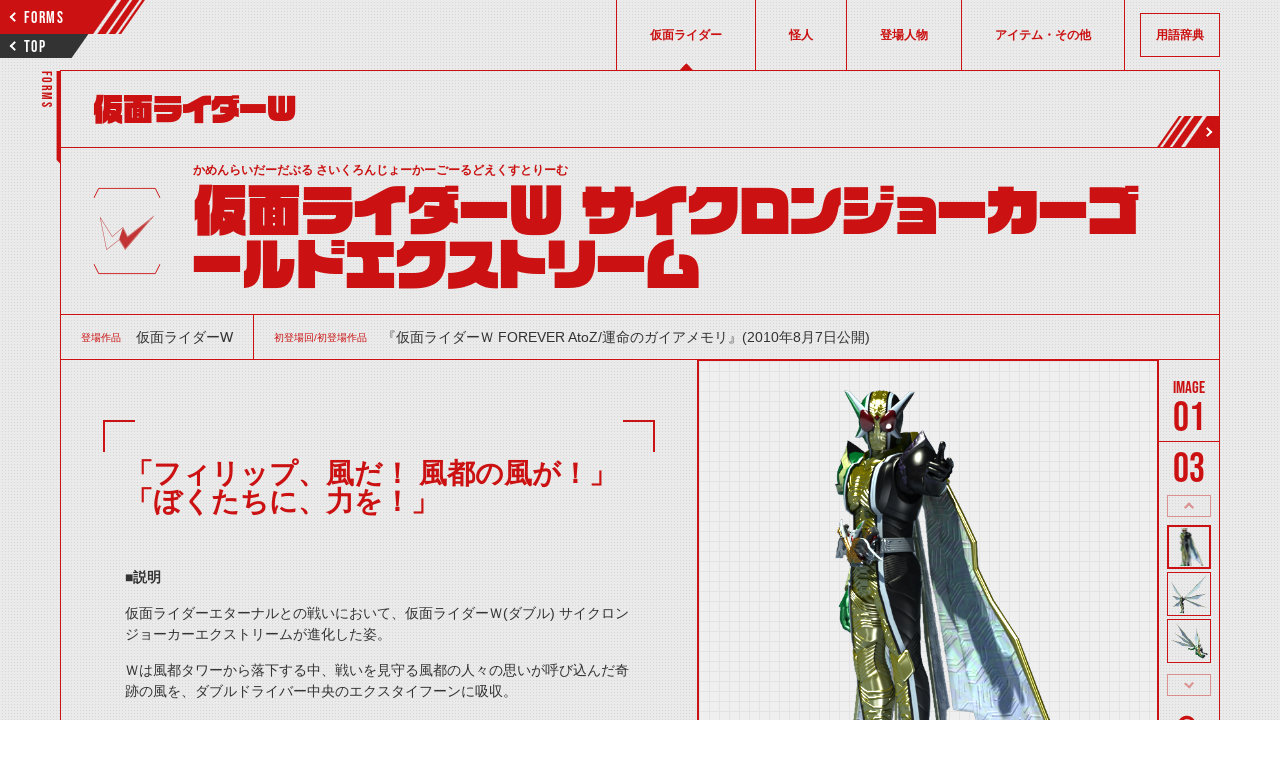

--- FILE ---
content_type: text/html; charset=utf-8
request_url: https://www.kamen-rider-official.com/zukan/forms/881
body_size: 20073
content:
<!DOCTYPE html>
<html lang="ja">

    <head>
        <meta charset="UTF-8">
        <meta name="viewport" content="width=device-width,initial-scale=1">
        <meta name="description" content="仮面ライダーシリーズに登場した仮面ライダー、変身フォーム、怪人、登場人物、アイテムを詳しく解説・紹介しています。">
        <title>仮面ライダーＷ サイクロンジョーカーゴールドエクストリーム | 仮面ライダー図鑑 | 東映</title>
        <!-- favicon -->
        <link rel="icon" href="/common/images/favicon.svg" type="image/svg+xml">
        <link rel="apple-touch-icon" sizes="144x144" href="/common/images/apple-touch-icon.png">
        <link rel="stylesheet" media="all" href="/assets/front/application-b0ae266afc1dd47227e5b4669ed75bc0060adf11ac3ea685b943235b79a8e490.css" data-turbolinks-track="reload" />
                <meta property="og:url" content="https://www.kamen-rider-official.com/zukan/forms/881">
    <meta property="og:type" content="article">
    <meta property="og:title" content="仮面ライダーＷ サイクロンジョーカーゴールドエクストリーム | 仮面ライダー図鑑 | 東映">
    <meta property="og:description" content="仮面ライダーシリーズに登場した仮面ライダー、変身フォーム、怪人、登場人物、アイテムを詳しく解説・紹介しています。">
    <meta property="og:image" content="/uploads/form/s3_main_image1/881/c6865ac0-eb2d-4cf6-b651-962e19bf9d6c.png">
    <meta name="twitter:card" content="summary_large_image">
    <meta name="twitter:site" content="@HKR20_official">


        <!-- Google Tag Manager -->
        <script>(function(w,d,s,l,i){w[l]=w[l]||[];w[l].push({'gtm.start':
        new Date().getTime(),event:'gtm.js'});var f=d.getElementsByTagName(s)[0],
        j=d.createElement(s),dl=l!='dataLayer'?'&l='+l:'';j.async=true;j.src=
        'https://www.googletagmanager.com/gtm.js?id='+i+dl;f.parentNode.insertBefore(j,f);
        })(window,document,'script','dataLayer','GTM-PQSLMFH');</script>
        <!-- End Google Tag Manager -->

        <!-- DMTタグ -->
        <script src="//a.o2u.jp?id=7UTni5ZEgT3eJSckOmG8fw==" async></script>
        <!-- Global site tag (gtag.js) - Google Analytics -->
        <script async src="https://www.googletagmanager.com/gtag/js?id=UA-123334932-1"></script>
        <script>
            window.dataLayer = window.dataLayer || [];
            function gtag() {
                dataLayer.push(arguments);
            }
            gtag('js', new Date());
            gtag('config', 'UA-123334932-1');
        </script>
        <!-- Global site tag (gtag.js) - AdWords: 793743688 -->
        <script async src="https://www.googletagmanager.com/gtag/js?id=AW-793743688"></script>
        <script>
            window.dataLayer = window.dataLayer || [];
            function gtag() {
                dataLayer.push(arguments);
            }
            gtag('js', new Date());
            gtag('config', 'AW-793743688');
        </script>

    <!-- Google AdSense -->
    <script data-ad-client="ca-pub-8969385477543694" async src="https://pagead2.googlesyndication.com/pagead/js/adsbygoogle.js"></script>
    </head>

    <body id="forms-detail" data-mode="" >
      <!-- Google Tag Manager (noscript) -->
      <noscript><iframe src="https://www.googletagmanager.com/ns.html?id=GTM-PQSLMFH"
      height="0" width="0" style="display:none;visibility:hidden"></iframe></noscript>
      <!-- End Google Tag Manager (noscript) -->
        <div class="l-Wrap">

            


<!-- ヘッダ -->
<header class="l-Header">
  <div class="l-Header__buttongroup">
    <a href="/zukan/forms" class="p-SkewButton--prev c-Skew--flipvertical--stripe">
        <div class="p-SkewButton__arrow c-Arrow--small--left"></div>
        <span class="c-TextBox--16pc--babus">FORMS</span>
    </a>
    <a href="/zukan" class="p-SkewButton--top c-Skew--flipvertical--black">
        <div class="p-SkewButton__arrow c-Arrow--small--left"></div>
        <span class="c-TextBox--16pc--babus">TOP</span>
    </a>
  </div>
  <div class="l-Header__inner">
      <nav class="l-Gnav">
        <div class="p-CloseButton sp">
          <svg xmlns="http://www.w3.org/2000/svg" viewBox="0 0 14.729 14.729"><path d="M1 0a.993.993 0 0 1 .707.293L7.364 5.95 13.021.293a.995.995 0 0 1 1.407-.007l.007.007a.999.999 0 0 1 .001 1.413l-.001.001-5.657 5.657 5.657 5.657a1 1 0 1 1-1.414 1.414L7.364 8.778l-5.657 5.657a.995.995 0 0 1-1.407.007l-.007-.007a.999.999 0 0 1-.001-1.413l.001-.001L5.95 7.364.293 1.707A.999.999 0 0 1 1 0z"/></svg>
        </div>
        <ul class="l-Gnav__list">
          <li class="l-Gnav__item is-current"><a href="/zukan/kamen_rider_members" class="c-TextBox--12pc--han ">仮面ライダー</a></li>
          <li class="l-Gnav__item "><a href="/zukan/phantoms" class="c-TextBox--12pc--han ">怪人</a></li>
          <li class="l-Gnav__item "><a href="/zukan/characters" class="c-TextBox--12pc--han ">登場人物</a></li>
          <li class="l-Gnav__item "><a href="/zukan/items" class="c-TextBox--12pc--han ">アイテム・その他</a></li>
          <li class="l-Gnav__item--dictionary "><a href="/dictionaries" class="c-TextBox--12pc--han ">用語辞典</a></li>
        </ul>
        <a href="/" class="c-TextBox--12sp sp">仮面ライダーWEB</a>
      </nav>
  </div>
  <div class="sp c-Toggle l-header__toggle">
    <span class="c-Toggle__top"></span>
    <span class="c-Toggle__middle"></span>
    <span class="c-Toggle__bottom"></span>
  </div>
</header>


<main>
  <article class="l-Article">
    <span class="p-SidePageName c-TextBox--14pc--babus">FORMS</span>
    <div class="l-TitleGroup--detail--parent">
        <h1 class="c-TextBox--30pc--20sp--vdl--maincolor">仮面ライダーW</h1>
        <div class="p-ConvenientGroup">
        <button class="p-SkewButton--next c-Skew--fliphorizontal--stripe" onclick="window.location.href='/zukan/kamen_rider_members/289'">
          <div class="p-SkewButton__arrow c-Arrow--small--left"></div>
          <span class="p-SkewButton__empty c-TextBox--16pc--babus"></span>
        </button>
      </div>
    </div>
    <div class="l-TitleGroup--detail">
      <h1 class="c-TextBox--54pc--28sp--vdl--maincolor">
        <div class="p-Logo--kuuga">
          <img src="/uploads/form/s3_work_image/881/584446c7-30ec-46d8-b221-414e44acedd7.png" />
        </div>
        <span class="c-Ruby"><span class="c-Ruby__text c-TextBox--12pc--8sp--han--bold">かめんらいだーだぶる さいくろんじょーかーごーるどえくすとりーむ</span><span>仮面ライダーＷ サイクロンジョーカーゴールドエクストリーム</span>
        </span>
      </h1>
    </div>
    <article class="l-Article__child--about">
      <div class="p-Dl">
        <dl class="p-Dl__list">
          <div class="p-Dl__item">
            <dt class="c-TextBox--10pc--han--maincolor">登場作品</dt>
            <dd class="c-TextBox--14pc--12sp--han">仮面ライダーW</dd>
          </div>
          <div class="p-Dl__item">
            <dt class="c-TextBox--10pc--han--maincolor">初登場回/初登場作品</dt>
            <dd class="c-TextBox--14pc--12sp--han">『仮面ライダーＷ FOREVER AtoZ/運命のガイアメモリ』(2010年8月7日公開)</dd>
          </div>
        </dl>
      </div>
      <div class="p-Content is-main" id="p-Content">
        <div class="p-Content is-small">
          <h2 class="c-TextBox--28pc--21sp--bold--maincolor">「フィリップ、風だ！ 風都の風が！」「ぼくたちに、力を！」</h2>
            <p><br><strong>■説明</strong>
</p><p>
</p><p>
</p><p>仮面ライダーエターナルとの戦いにおいて、仮面ライダーＷ(ダブル) サイクロンジョーカーエクストリームが進化した姿。
</p><p>Ｗは風都タワーから落下する中、戦いを見守る風都の人々の思いが呼び込んだ奇跡の風を、ダブルドライバー中央のエクスタイフーンに吸収。
</p><p>金色に輝くクリスタルサーバーと6枚の翼を有するサイクロンジョーカーゴールドエクストリームへと進化し、必殺のキックで仮面ライダーエターナルとT2ガイアメモリ26本を打ち砕いた。
</p><p>なお、仮面ライダーコアとの戦いにおいては、仮面ライダーオーズ タジャドル コンボが巻き起こした風を受けてこの姿に変身。同時必殺キックで仮面ライダーコアを撃破した。
</p><p>変身者：<a href="/zukan/characters/2818">左翔太郎</a>&amp;<a href="/zukan/characters/2819">フィリップ</a>
</p><p>変身時に使用するアイテム：<a href="/zukan/items/1841">ダブルドライバー</a>／<a href="/zukan/items/1871">サイクロンメモリ</a>／<a href="/zukan/items/1872">ジョーカーメモリ</a>／<a href="/zukan/items/1878">エクストリームメモリ</a></p><p><br></p><p><div style="aspect-ratio: 16 / 9;"><iframe style="width: 100%; height: 100%;" src="https://www.youtube.com/embed/eLhIKh30FSg" frameborder="0" allowfullscreen></iframe></div></p><p>
</p><p>
</p>
        </div>
        <div class="u-image-adsense-info-bottom">
            <script async src="https://pagead2.googlesyndication.com/pagead/js/adsbygoogle.js"></script>
            <!-- 図鑑記事内下部ディスプレイ広告 -->
            <ins class="adsbygoogle"
                style="display:block;"
                data-ad-client="ca-pub-8969385477543694"
                data-ad-slot="2127993755"
                data-ad-format="auto"
                data-full-width-responsive="true"></ins>
            <script>
                (adsbygoogle = window.adsbygoogle || []).push({});
            </script>
        </div>
      </div>
      <div class="p-Gallery">
        <!-- メイン画像（左） -->
        <div class="p-Gallery--left">
    <ul class="p-Gallery__list">
                <li class="p-Gallery__item">
                    <img src="/uploads/form/s3_main_image1/881/c6865ac0-eb2d-4cf6-b651-962e19bf9d6c.png" />
                </li>
                <li class="p-Gallery__item">
                    <img src="/uploads/form/s3_main_image2/881/c651b43e-2d15-4e9b-916e-17d98c655429.png" />
                </li>
                <li class="p-Gallery__item">
                    <img src="/uploads/form/s3_main_image3/881/7f9c01a7-6b08-470b-ba3c-9a1ce632d915.png" />
                </li>
    </ul>
    <div class="l-Pagenation p-Gallery__pagenation">
        <button class="p-SkewButton--prev c-Skew--stripe">
            <div class="p-SkewButton__arrow c-Arrow--small--left"></div>
            <span class="c-TextBox--16pc--babus">PREV</span>
        </button>
        <button class="p-SkewButton--next c-Skew--fliphorizontal--stripe">
            <div class="p-SkewButton__arrow c-Arrow--small--left"></div>
            <span class="c-TextBox--16pc--babus">NEXT</span>
        </button>
    </div>
</div>
        <!-- メイン画像（右） -->
        <div class="p-Gallery--right">
    <div class="p-Counter p-Gallery__counter">
        <div class="p-Counter__list--number--image">
            <div class="p-Counter__item--count c-TextBox--40pc--babus">01</div>
            <div class="p-Counter__item--total c-TextBox--40pc--babus">3</div>
        </div>
    </div>
        <button class="p-thumbnail--prev">thumbnail Prev</button>
    <div class="p-Gallery__thumbnails">
        <ul class="p-Gallery__thumbnails__list">
                    <li class="p-Gallery__thumbnails__item">
                        <img src="/uploads/form/s3_main_image1/881/c6865ac0-eb2d-4cf6-b651-962e19bf9d6c.png" />
                    </li>
                    <li class="p-Gallery__thumbnails__item">
                        <img src="/uploads/form/s3_main_image2/881/c651b43e-2d15-4e9b-916e-17d98c655429.png" />
                    </li>
                    <li class="p-Gallery__thumbnails__item">
                        <img src="/uploads/form/s3_main_image3/881/7f9c01a7-6b08-470b-ba3c-9a1ce632d915.png" />
                    </li>
        </ul>
    </div>
        <button class="p-thumbnail--next">thumbnail Next</button>
        <div class="p-Gallery__enlarge">
            <svg xmlns="http://www.w3.org/2000/svg" viewBox="0 0 20 20"><path d="M16.36 15l-2.9-2.9a6.07 6.07 0 1 0-1.41 1.41l2.9 2.9a1 1 0 0 0 .71.3 1 1 0 0 0 .7-.3 1 1 0 0 0 0-1.41zm-10.6-3.59a4 4 0 0 1 5.65-5.65 4 4 0 0 1 0 5.65 4 4 0 0 1-5.65 0z"/></svg>
            <span class="c-TextBox--10pc--maincolor p-Gallery__enlarge__textbox">拡大</span>
        </div>
</div>
      </div>
    </article>

    <!-- 登場人物一覧 -->
    
  <section class="l-Category">
    <div class="l-TitleGroup--section">
      <h2 class="c-Skew--flipvertical c-TextBox--14pc--12sp--han--bold"><span>変身者</span></h2>
    </div>

    
<div class="l-Card">
  <ul class="l-Card__list">
      <li class="l-Card__item">
        <div class=p-Card--small--characters >
            <img width="300" height="540" src="/uploads/character/s3_list_image/2818/5ef39b5c-b436-4f6b-82f4-7b6686216f34.jpeg" />
          <div class="p-Card__textgroup">
            <p class="p-Card__textbox c-TextBox--12pc--10sp--han--bold--maincolor">左翔太郎</p>
          </div>
          <a class="p-Card__anchor" href="/zukan/characters/2818"></a>
        </div>
      </li>
      <li class="l-Card__item">
        <div class=p-Card--small--characters >
            <img width="300" height="540" src="/uploads/character/s3_list_image/2819/0cbbfa6c-aad2-4af7-9bee-94ed20ae1f49.jpeg" />
          <div class="p-Card__textgroup">
            <p class="p-Card__textbox c-TextBox--12pc--10sp--han--bold--maincolor">フィリップ</p>
          </div>
          <a class="p-Card__anchor" href="/zukan/characters/2819"></a>
        </div>
      </li>
  </ul>
</div>


  </section>


    <!-- 説明緒元表示 -->
    

    <!-- 関連アイテム一覧 -->
    
  <section class="l-Category">
    <div class="l-TitleGroup--section">
      <h2 class="c-Skew--flipvertical c-TextBox--14pc--12sp--han--bold"><span>関連アイテム</span></h2>
    </div>

    
<div class="l-Card">
  <ul class="l-Card__list">
      <li class="l-Card__item">
        <div class=p-Card--auto--small--items >
            <img width="300" height="540" src="/uploads/item/s3_list_image/1841/2ab4e8bf-8e70-4864-abfb-369025e4d810.png" />
          <div class="p-Card__textgroup">
            <p class="p-Card__textbox c-TextBox--12pc--10sp--han--bold--maincolor">ダブルドライバー</p>
          </div>
          <a class="p-Card__anchor" href="/zukan/items/1841"></a>
        </div>
      </li>
      <li class="l-Card__item">
        <div class=p-Card--auto--small--items >
            <img width="300" height="540" src="/uploads/item/s3_list_image/1871/11d7a3d5-6ad9-4401-b66b-cfed4661d5e6.png" />
          <div class="p-Card__textgroup">
            <p class="p-Card__textbox c-TextBox--12pc--10sp--han--bold--maincolor">サイクロンメモリ</p>
          </div>
          <a class="p-Card__anchor" href="/zukan/items/1871"></a>
        </div>
      </li>
      <li class="l-Card__item">
        <div class=p-Card--auto--small--items >
            <img width="300" height="540" src="/uploads/item/s3_list_image/1872/d7cc6958-37cd-47bb-8d2c-8958b6731c90.png" />
          <div class="p-Card__textgroup">
            <p class="p-Card__textbox c-TextBox--12pc--10sp--han--bold--maincolor">ジョーカーメモリ</p>
          </div>
          <a class="p-Card__anchor" href="/zukan/items/1872"></a>
        </div>
      </li>
      <li class="l-Card__item">
        <div class=p-Card--auto--small--items >
            <img width="300" height="540" src="/uploads/item/s3_list_image/1878/8859f5a1-beb8-460f-8cda-61592826518b.png" />
          <div class="p-Card__textgroup">
            <p class="p-Card__textbox c-TextBox--12pc--10sp--han--bold--maincolor">エクストリームメモリ</p>
          </div>
          <a class="p-Card__anchor" href="/zukan/items/1878"></a>
        </div>
      </li>
  </ul>
</div>


  </section>


  </article>
</main>


                <!-- adsense -->
                <div class="u-image-adsense-sp-page-end">
                    <p>
                        <script async src="https://pagead2.googlesyndication.com/pagead/js/adsbygoogle.js"></script>
                        <!-- SP用_図鑑ページ末 -->
                        <ins class="adsbygoogle" style="display:inline-block;width:300px;height:280px" data-ad-client="ca-pub-8969385477543694" data-ad-slot="8389096142" data-full-width-responsive="false"></ins>
                        <script>(adsbygoogle = window.adsbygoogle || []).push({});</script>
                    </p>
                </div>

            <footer class="l-Footer">
                <p id="copyright" class="c-TextBox--8pc--8sp--han">&copy;石森プロ・テレビ朝日・ADK EM・東映　&copy;東映・東映ビデオ・石森プロ　&copy;石森プロ・東映</p>
                    <aside class="l-Footer__sns">
                        <div class="l-Footer__sns__inner">
                            <iframe src="https://www.facebook.com/plugins/share_button.php?href=https%3A%2F%2Fwww.kamen-rider-official.com%2Fzukan%2Fforms%2F881&layout=button&size=small&width=68&height=20&appId" width="68" height="20" style="border:none;overflow:hidden" scrolling="no" frameborder="0" allowTransparency="true" allow="encrypted-media"></iframe>
                            <a href="https://twitter.com/share?ref_src=https://www.kamen-rider-official.com/zukan/forms/881" class="twitter-share-button"  data-lang="ja" data-show-count="false">Tweet</a><script async src="https://platform.twitter.com/widgets.js" charset="utf-8"></script>
                        </div>
                    </aside>
                <a href="/" class="c-TextBox--12pc pc">仮面ライダーWEB</a>
            </footer>
        </div>

        <!-- adsense -->
        <div class="u-image-adsense-sp-fixed">
            <p>
                <script async src="https://pagead2.googlesyndication.com/pagead/js/adsbygoogle.js"></script>
                <!-- モバイル固定 --> <ins class="adsbygoogle" style="display:inline-block;width:320px;height:100px;margin-top: 4px;" data-ad-client="ca-pub-8969385477543694" data-ad-slot="8381543660"></ins> <script> (adsbygoogle = window.adsbygoogle || []).push({}); </script>
            </p>
        </div>
        <script>
            (function(d) {
                var config = {
                        kitId: 'lxj3neg',
                        scriptTimeout: 3000,
                        async: true
                    },
                    h = d.documentElement,
                    t = setTimeout(function() {
                        h.className = h.className.replace(/\bwf-loading\b/g, "") + " wf-inactive";
                    }, config.scriptTimeout),
                    tk = d.createElement("script"),
                    f = false,
                    s = d.getElementsByTagName("script")[0],
                    a;
                h.className += " wf-loading";
                tk.src = 'https://use.typekit.net/' + config.kitId + '.js';
                tk.async = true;
                tk.onload = tk.onreadystatechange = function() {
                    a = this.readyState;
                    if (f || a && a != "complete" && a != "loaded") return;
                    f = true;
                    clearTimeout(t);
                    try {
                        Typekit.load(config)
                    } catch (e) {}
                };
                s.parentNode.insertBefore(tk, s)
            })(document);

        </script>
        <script src='https://cdnjs.cloudflare.com/ajax/libs/jquery/3.3.1/jquery.min.js'></script>
        <script src="/assets/front/application-42131115b4872d77dc448b9ead35c35df644567f959925e1c0b2343f42ece86e.js" data-turbolinks-track="reload"></script>

    </body>
</html>


--- FILE ---
content_type: text/html; charset=utf-8
request_url: https://www.google.com/recaptcha/api2/aframe
body_size: 183
content:
<!DOCTYPE HTML><html><head><meta http-equiv="content-type" content="text/html; charset=UTF-8"></head><body><script nonce="ROLiTnQKmgn_-FUnxb6-Sg">/** Anti-fraud and anti-abuse applications only. See google.com/recaptcha */ try{var clients={'sodar':'https://pagead2.googlesyndication.com/pagead/sodar?'};window.addEventListener("message",function(a){try{if(a.source===window.parent){var b=JSON.parse(a.data);var c=clients[b['id']];if(c){var d=document.createElement('img');d.src=c+b['params']+'&rc='+(localStorage.getItem("rc::a")?sessionStorage.getItem("rc::b"):"");window.document.body.appendChild(d);sessionStorage.setItem("rc::e",parseInt(sessionStorage.getItem("rc::e")||0)+1);localStorage.setItem("rc::h",'1763409797829');}}}catch(b){}});window.parent.postMessage("_grecaptcha_ready", "*");}catch(b){}</script></body></html>

--- FILE ---
content_type: text/css
request_url: https://www.kamen-rider-official.com/assets/front/application-b0ae266afc1dd47227e5b4669ed75bc0060adf11ac3ea685b943235b79a8e490.css
body_size: 193546
content:
html,body,div,span,applet,object,iframe,h1,h2,h3,h4,h5,h6,p,blockquote,pre,a,abbr,acronym,address,big,cite,code,del,dfn,em,img,ins,kbd,q,s,samp,small,strike,strong,sub,sup,tt,var,b,u,i,center,dl,dt,dd,ol,ul,li,fieldset,form,label,legend,table,caption,tbody,tfoot,thead,tr,th,td,article,aside,canvas,details,embed,figure,figcaption,footer,header,hgroup,menu,nav,output,ruby,section,summary,time,mark,audio,video{margin:0;padding:0;border:0;font-size:100%;font:inherit;vertical-align:baseline}article,aside,details,figcaption,figure,footer,header,hgroup,menu,nav,section{display:block}body{line-height:1}ol,ul{list-style:none}blockquote,q{quotes:none}blockquote:before,blockquote:after,q:before,q:after{content:'';content:none}table{border-collapse:collapse;border-spacing:0}*{box-sizing:border-box}a{text-decoration:none}button{width:100%;background-color:transparent;border:none;padding:0}button:hover{cursor:pointer}@font-face{font-family:"NotoSansCJKjp";font-weight:400;src:url(/../font/NotoSansJP-Regular.woff) format("woff")}@font-face{font-family:"NotoSansCJKjp";font-weight:500;src:url(/../font/NotoSansJP-Medium.woff) format("woff")}@font-face{font-family:"NotoSansCJKjp";font-weight:bold;src:url(/../font/NotoSansJP-Bold.woff) format("woff")}button:focus{outline:0  !important}input:focus::placeholder,textarea:focus::placeholder{color:transparent}.sp{display:none !important}@media screen and (max-width: 768px){.pc{display:none !important}.sp{display:block !important}}.nowrap{white-space:nowrap}img{width:100%;max-width:100%;height:auto;object-fit:cover;font-family:'object-fit: cover;';-webkit-touch-callout:none}@media screen and (max-width: 768px){#overlay{display:none;position:fixed;top:0;left:0;width:100%;height:100%;z-index:2;background:#000;opacity:0.5}.scrollFixed{position:fixed;width:100%;height:100%}}.u-image-adsense-sp-fixed{display:none}@media screen and (max-width: 768px){.u-image-adsense-sp-fixed{display:flex;justify-content:center;position:fixed;z-index:10;bottom:0;left:0;right:0}.u-image-adsense-sp-fixed p{display:inline-block;position:relative}}.u-image-adsense-sp-page-end{display:none}@media screen and (max-width: 768px){.u-image-adsense-sp-page-end{display:flex;position:relative;margin-top:20px;width:100%;justify-content:center}.u-image-adsense-sp-page-end p{display:inline-block;position:relative}}[class*="c-Button"]{display:block;width:auto;cursor:pointer;overflow:hidden;text-decoration:none;z-index:1;letter-spacing:0.1em;line-height:1}[class*="c-Button"][class*="--small"]{width:200px;height:40px;font-size:1.4rem}[class*="c-Button"][class*="--large"]{width:280px;height:60px;font-size:1.8rem}[class*="c-Button"][class*="--border"]{position:relative;min-width:220px;color:#182B53;background-color:transparent;border-width:2px !important;border-style:solid;padding:13px 24px;border-radius:50px !important}[class*="c-Button"][class*="--border"] svg{position:absolute;width:12px;height:34px;top:50%;transform:translateY(-50%)}[class*="c-Button"][class*="--border"] svg:nth-of-type(1){right:3px}[class*="c-Button"][class*="--border"] svg:nth-of-type(2){left:3px;transform:translateY(-50%) rotate(180deg)}[id*="top"] [class*="c-Button"][class*="--border"] svg path{stroke:#333}[id*="riders"] [class*="c-Button"][class*="--border"] svg path{stroke:#CB1111}[id*="forms"] [class*="c-Button"][class*="--border"] svg path{stroke:#CB1111}[id*="characters"] [class*="c-Button"][class*="--border"] svg path{stroke:#A07000}[id*="items"] [class*="c-Button"][class*="--border"] svg path{stroke:#32648D}[id*="phantoms"] [class*="c-Button"][class*="--border"] svg path{stroke:#772B85}[id*="dictionary"] [class*="c-Button"][class*="--border"] svg path{stroke:#0C6022}[id*="notfound"] [class*="c-Button"][class*="--border"] svg path{stroke:#757575}@media screen and (max-width: 768px){[class*="c-Button"][class*="--border"] svg{width:8px;height:24px}}[id*="top"] [class*="c-Button"][class*="--border"]{border-color:#333}[id*="top"] [class*="c-Button"][class*="--border"] span{color:#333 !important;white-space:nowrap}[id*="riders"] [class*="c-Button"][class*="--border"]{border-color:#CB1111}[id*="riders"] [class*="c-Button"][class*="--border"] span{color:#CB1111 !important;white-space:nowrap}[id*="forms"] [class*="c-Button"][class*="--border"]{border-color:#CB1111}[id*="forms"] [class*="c-Button"][class*="--border"] span{color:#CB1111 !important;white-space:nowrap}[id*="characters"] [class*="c-Button"][class*="--border"]{border-color:#A07000}[id*="characters"] [class*="c-Button"][class*="--border"] span{color:#A07000 !important;white-space:nowrap}[id*="items"] [class*="c-Button"][class*="--border"]{border-color:#32648D}[id*="items"] [class*="c-Button"][class*="--border"] span{color:#32648D !important;white-space:nowrap}[id*="phantoms"] [class*="c-Button"][class*="--border"]{border-color:#772B85}[id*="phantoms"] [class*="c-Button"][class*="--border"] span{color:#772B85 !important;white-space:nowrap}[id*="dictionary"] [class*="c-Button"][class*="--border"]{border-color:#0C6022}[id*="dictionary"] [class*="c-Button"][class*="--border"] span{color:#0C6022 !important;white-space:nowrap}[id*="notfound"] [class*="c-Button"][class*="--border"]{border-color:#757575}[id*="notfound"] [class*="c-Button"][class*="--border"] span{color:#757575 !important;white-space:nowrap}@media screen and (min-width: 769px){[id*="top"] [class*="c-Button"][class*="--border"]:hover{background-color:#333;color:#fff !important}[id*="top"] [class*="c-Button"][class*="--border"]:hover span{color:#fff !important}[id*="top"] [class*="c-Button"][class*="--border"]:hover svg path{stroke:#fff !important}[id*="riders"] [class*="c-Button"][class*="--border"]:hover{background-color:#CB1111;color:#fff !important}[id*="riders"] [class*="c-Button"][class*="--border"]:hover span{color:#fff !important}[id*="riders"] [class*="c-Button"][class*="--border"]:hover svg path{stroke:#fff !important}[id*="forms"] [class*="c-Button"][class*="--border"]:hover{background-color:#CB1111;color:#fff !important}[id*="forms"] [class*="c-Button"][class*="--border"]:hover span{color:#fff !important}[id*="forms"] [class*="c-Button"][class*="--border"]:hover svg path{stroke:#fff !important}[id*="characters"] [class*="c-Button"][class*="--border"]:hover{background-color:#A07000;color:#fff !important}[id*="characters"] [class*="c-Button"][class*="--border"]:hover span{color:#fff !important}[id*="characters"] [class*="c-Button"][class*="--border"]:hover svg path{stroke:#fff !important}[id*="items"] [class*="c-Button"][class*="--border"]:hover{background-color:#32648D;color:#fff !important}[id*="items"] [class*="c-Button"][class*="--border"]:hover span{color:#fff !important}[id*="items"] [class*="c-Button"][class*="--border"]:hover svg path{stroke:#fff !important}[id*="phantoms"] [class*="c-Button"][class*="--border"]:hover{background-color:#772B85;color:#fff !important}[id*="phantoms"] [class*="c-Button"][class*="--border"]:hover span{color:#fff !important}[id*="phantoms"] [class*="c-Button"][class*="--border"]:hover svg path{stroke:#fff !important}[id*="dictionary"] [class*="c-Button"][class*="--border"]:hover{background-color:#0C6022;color:#fff !important}[id*="dictionary"] [class*="c-Button"][class*="--border"]:hover span{color:#fff !important}[id*="dictionary"] [class*="c-Button"][class*="--border"]:hover svg path{stroke:#fff !important}[id*="notfound"] [class*="c-Button"][class*="--border"]:hover{background-color:#757575;color:#fff !important}[id*="notfound"] [class*="c-Button"][class*="--border"]:hover span{color:#fff !important}[id*="notfound"] [class*="c-Button"][class*="--border"]:hover svg path{stroke:#fff !important}}@media screen and (max-width: 768px){[class*="c-Button"][class*="--border"]{padding:9px 0;min-width:180px}}[class*="c-Button"][class*="--rect"]{padding:12px 0;border:2px solid;text-align:center}[id*="top"] [class*="c-Button"][class*="--rect"]{border-color:#333}[id*="riders"] [class*="c-Button"][class*="--rect"]{border-color:#CB1111}[id*="forms"] [class*="c-Button"][class*="--rect"]{border-color:#CB1111}[id*="characters"] [class*="c-Button"][class*="--rect"]{border-color:#A07000}[id*="items"] [class*="c-Button"][class*="--rect"]{border-color:#32648D}[id*="phantoms"] [class*="c-Button"][class*="--rect"]{border-color:#772B85}[id*="dictionary"] [class*="c-Button"][class*="--rect"]{border-color:#0C6022}[id*="notfound"] [class*="c-Button"][class*="--rect"]{border-color:#757575}@media screen and (min-width: 769px){[id*="top"] [class*="c-Button"][class*="--rect"]:hover{background-color:#333;color:#fff}[id*="top"] [class*="c-Button"][class*="--rect"]:hover span{color:#fff}[id*="riders"] [class*="c-Button"][class*="--rect"]:hover{background-color:#CB1111;color:#fff}[id*="riders"] [class*="c-Button"][class*="--rect"]:hover span{color:#fff}[id*="forms"] [class*="c-Button"][class*="--rect"]:hover{background-color:#CB1111;color:#fff}[id*="forms"] [class*="c-Button"][class*="--rect"]:hover span{color:#fff}[id*="characters"] [class*="c-Button"][class*="--rect"]:hover{background-color:#A07000;color:#fff}[id*="characters"] [class*="c-Button"][class*="--rect"]:hover span{color:#fff}[id*="items"] [class*="c-Button"][class*="--rect"]:hover{background-color:#32648D;color:#fff}[id*="items"] [class*="c-Button"][class*="--rect"]:hover span{color:#fff}[id*="phantoms"] [class*="c-Button"][class*="--rect"]:hover{background-color:#772B85;color:#fff}[id*="phantoms"] [class*="c-Button"][class*="--rect"]:hover span{color:#fff}[id*="dictionary"] [class*="c-Button"][class*="--rect"]:hover{background-color:#0C6022;color:#fff}[id*="dictionary"] [class*="c-Button"][class*="--rect"]:hover span{color:#fff}[id*="notfound"] [class*="c-Button"][class*="--rect"]:hover{background-color:#757575;color:#fff}[id*="notfound"] [class*="c-Button"][class*="--rect"]:hover span{color:#fff}}.c-Counter__inner{display:flex;justify-content:center;align-items:center}.c-Counter__text+.c-Counter__number{margin-left:10px}@media screen and (max-width: 768px){[class*="c-TextBox"]{letter-spacing:0.08em}}[class*="c-TextBox"][class*="--regular"]{font-weight:400}[class*="c-TextBox"][class*="--bold"]{font-weight:bold !important}[class*="c-TextBox"][class*="--boldsp"]{font-weight:normal !important}@media screen and (max-width: 768px){[class*="c-TextBox"][class*="--boldsp"]{font-weight:bold !important}}[id*="top"] [class*="c-TextBox"][class*="--maincolor"]{color:#333}[id*="riders"] [class*="c-TextBox"][class*="--maincolor"]{color:#CB1111}[id*="forms"] [class*="c-TextBox"][class*="--maincolor"]{color:#CB1111}[id*="characters"] [class*="c-TextBox"][class*="--maincolor"]{color:#A07000}[id*="items"] [class*="c-TextBox"][class*="--maincolor"]{color:#32648D}[id*="phantoms"] [class*="c-TextBox"][class*="--maincolor"]{color:#772B85}[id*="dictionary"] [class*="c-TextBox"][class*="--maincolor"]{color:#0C6022}[id*="notfound"] [class*="c-TextBox"][class*="--maincolor"]{color:#757575}[class*="c-TextBox"][class*="--vdl"]{font-family:vdl-logojrblack, sans-serif;font-weight:950;font-style:normal}[class*="c-TextBox"][class*="--babus"]{font-family:bebas-neue,sans-serif !important;font-style:normal;font-weight:400}[class*="c-TextBox"][class*="--han"]{font-style:normal}[class*="c-TextBox"][class*="--54pc"]{font-size:5.4rem}[class*="c-TextBox"][class*="--44pc"]{font-size:4.4rem}[class*="c-TextBox"][class*="--40pc"]{font-size:4.0rem}[class*="c-TextBox"][class*="--34pc"]{font-size:3.4rem}[class*="c-TextBox"][class*="--30pc"]{font-size:3.0rem}[class*="c-TextBox"][class*="--28pc"]{font-size:2.8rem}[class*="c-TextBox"][class*="--26pc"]{font-size:2.6rem}[class*="c-TextBox"][class*="--25pc"]{font-size:2.5rem}[class*="c-TextBox"][class*="--24pc"]{font-size:2.4rem}[class*="c-TextBox"][class*="--21pc"]{font-size:2.1rem}[class*="c-TextBox"][class*="--20pc"]{font-size:2.0rem}[class*="c-TextBox"][class*="--18pc"]{font-size:1.8rem}[class*="c-TextBox"][class*="--17pc"]{font-size:1.7rem}[class*="c-TextBox"][class*="--16pc"]{font-size:1.6rem}[class*="c-TextBox"][class*="--14pc"]{font-size:1.4rem}[class*="c-TextBox"][class*="--12pc"]{font-size:1.2rem}[class*="c-TextBox"][class*="--10pc"]{font-size:1.0rem}[class*="c-TextBox"][class*="--8pc"]{font-size:0.8rem}@media screen and (max-width: 768px){[class*="c-TextBox"][class*="--28sp"]{font-size:2.8rem}[class*="c-TextBox"][class*="--26sp"]{font-size:2.6rem}[class*="c-TextBox"][class*="--24sp"]{font-size:2.4rem}[class*="c-TextBox"][class*="--23sp"]{font-size:2.3rem}[class*="c-TextBox"][class*="--21sp"]{font-size:2.1rem}[class*="c-TextBox"][class*="--20sp"]{font-size:2.0rem}[class*="c-TextBox"][class*="--18sp"]{font-size:1.8rem}[class*="c-TextBox"][class*="--17sp"]{font-size:1.7rem}[class*="c-TextBox"][class*="--16sp"]{font-size:1.6rem}[class*="c-TextBox"][class*="--14sp"]{font-size:1.4rem}[class*="c-TextBox"][class*="--12sp"]{font-size:1.2rem}[class*="c-TextBox"][class*="--11sp"]{font-size:1.1rem}[class*="c-TextBox"][class*="--10sp"]{font-size:1.0rem}[class*="c-TextBox"][class*="--8sp"]{font-size:0.8rem}}[class*="c-TextBox"][class*="--vertically"]{display:block;letter-spacing:0.1em;margin:0 auto;-webkit-writing-mode:vertical-rl;-ms-writing-mode:tb-rl;writing-mode:vertical-rl}[class*="c-Icon"]{position:relative;background-repeat:no-repeat}[class*="c-Icon"]:after,[class*="c-Icon"]:before{content:"";position:absolute;display:inline-block;background-repeat:no-repeat;background-position:center;top:50%;transform:translateY(-50%)}[class*="c-Icon"][class*="--tab"]:after{width:18px;height:14px;background-image:url(/../images/common/icon_tab.svg)}[class*="c-Toggle"]:not([class*="c-Toggle__"]){position:relative;background-repeat:no-repeat;position:relative;background-repeat:no-repeat;position:absolute;top:5px;right:5px;padding:16px;border:1px solid}[class*="c-Toggle"]:not([class*="c-Toggle__"]):after,[class*="c-Toggle"]:not([class*="c-Toggle__"]):before{content:"";position:absolute;display:inline-block;background-repeat:no-repeat;background-position:center;top:50%;transform:translateY(-50%)}[id*="top"] [class*="c-Toggle"]:not([class*="c-Toggle__"]){border-color:#333}[id*="riders"] [class*="c-Toggle"]:not([class*="c-Toggle__"]){border-color:#CB1111}[id*="forms"] [class*="c-Toggle"]:not([class*="c-Toggle__"]){border-color:#CB1111}[id*="characters"] [class*="c-Toggle"]:not([class*="c-Toggle__"]){border-color:#A07000}[id*="items"] [class*="c-Toggle"]:not([class*="c-Toggle__"]){border-color:#32648D}[id*="phantoms"] [class*="c-Toggle"]:not([class*="c-Toggle__"]){border-color:#772B85}[id*="dictionary"] [class*="c-Toggle"]:not([class*="c-Toggle__"]){border-color:#0C6022}[id*="notfound"] [class*="c-Toggle"]:not([class*="c-Toggle__"]){border-color:#757575}[class*="c-Toggle"]:not([class*="c-Toggle__"]) span{display:block;transition:all 0.4s;width:12px;height:2px}[id*="top"] [class*="c-Toggle"]:not([class*="c-Toggle__"]) span{background-color:#333}[id*="riders"] [class*="c-Toggle"]:not([class*="c-Toggle__"]) span{background-color:#CB1111}[id*="forms"] [class*="c-Toggle"]:not([class*="c-Toggle__"]) span{background-color:#CB1111}[id*="characters"] [class*="c-Toggle"]:not([class*="c-Toggle__"]) span{background-color:#A07000}[id*="items"] [class*="c-Toggle"]:not([class*="c-Toggle__"]) span{background-color:#32648D}[id*="phantoms"] [class*="c-Toggle"]:not([class*="c-Toggle__"]) span{background-color:#772B85}[id*="dictionary"] [class*="c-Toggle"]:not([class*="c-Toggle__"]) span{background-color:#0C6022}[id*="notfound"] [class*="c-Toggle"]:not([class*="c-Toggle__"]) span{background-color:#757575}[class*="c-Toggle"]:not([class*="c-Toggle__"]) .c-Toggle__top{margin-bottom:2px}[class*="c-Toggle"]:not([class*="c-Toggle__"]) .c-Toggle__middle{margin-bottom:2px}[class*="c-Arrow"]{position:relative}[class*="c-Arrow"]::after{content:"";display:block;position:absolute;top:50%;right:0;border-top:2px solid #ffffff}[class*="c-Arrow"][class*="--large"]::after,[class*="c-Arrow"][class*="--large"]::before{width:13px;height:13px}[class*="c-Arrow"][class*="--small"]::after,[class*="c-Arrow"][class*="--small"]::before{width:5px;height:5px}[class*="c-Arrow"][class*="--right"]::after{border-right:2px solid #ffffff;transform:translateY(-50%) rotate(45deg)}[class*="c-Arrow"][class*="--left"]::after{border-left:2px solid #ffffff;transform:translateY(-50%) rotate(-45deg)}[class*="c-Arrow"][class*="--double"]::before{content:"";display:block;position:absolute;top:50%;right:5px;border-top:2px solid #ffffff}[class*="c-Arrow"][class*="--double"][class*="--right"]::before{border-right:2px solid #ffffff;transform:translateY(-50%) rotate(45deg)}[class*="c-Arrow"][class*="--double"][class*="--left"]::before{border-left:2px solid #ffffff;transform:translateY(-50%) rotate(-45deg)}.c-SearchSeries{display:flex;flex-wrap:wrap}.c-SearchSeries+.c-SearchSeries{margin-top:11px}.c-SearchSeries__label{display:block;position:relative;width:74px;border-radius:4px;box-shadow:0px 1px 1px rgba(0,0,0,0.3)}.c-SearchSeries__body{overflow:hidden;border-radius:4px;border:2px solid transparent;background-color:#fff}@media screen and (min-width: 769px){.c-SearchSeries__item:not(:nth-child(5n)){margin-right:1px}.c-SearchSeries__item:nth-child(n+6){margin-top:1px}}@media screen and (max-width: 768px){.c-SearchSeries__label{display:block;position:relative;width:59px;border-radius:4px}.c-SearchSeries__item:nth-child(n+6){margin-top:1px}}[id*="top"] .p-NarrowDown__section--works [class*="p-NarrowDown__button"] input[type="radio"]:checked+.c-SearchSeries__body,[id*="top"] .p-NarrowDown__section--works [class*="p-NarrowDown__button"] input[type="checkbox"]:checked+.c-SearchSeries__body{border:2px solid #333;background-color:#333;border-radius:4px;color:#fff}@media screen and (min-width: 769px){[id*="top"] .p-NarrowDown__drawer .p-NarrowDown__section--works .c-SearchSeries__label:hover .c-SearchSeries__body{border:2px solid #333;background-color:#333;border-radius:4px;color:#fff}}[id*="riders"] .p-NarrowDown__section--works [class*="p-NarrowDown__button"] input[type="radio"]:checked+.c-SearchSeries__body,[id*="riders"] .p-NarrowDown__section--works [class*="p-NarrowDown__button"] input[type="checkbox"]:checked+.c-SearchSeries__body{border:2px solid #CB1111;background-color:#CB1111;border-radius:4px;color:#fff}@media screen and (min-width: 769px){[id*="riders"] .p-NarrowDown__drawer .p-NarrowDown__section--works .c-SearchSeries__label:hover .c-SearchSeries__body{border:2px solid #CB1111;background-color:#CB1111;border-radius:4px;color:#fff}}[id*="forms"] .p-NarrowDown__section--works [class*="p-NarrowDown__button"] input[type="radio"]:checked+.c-SearchSeries__body,[id*="forms"] .p-NarrowDown__section--works [class*="p-NarrowDown__button"] input[type="checkbox"]:checked+.c-SearchSeries__body{border:2px solid #CB1111;background-color:#CB1111;border-radius:4px;color:#fff}@media screen and (min-width: 769px){[id*="forms"] .p-NarrowDown__drawer .p-NarrowDown__section--works .c-SearchSeries__label:hover .c-SearchSeries__body{border:2px solid #CB1111;background-color:#CB1111;border-radius:4px;color:#fff}}[id*="characters"] .p-NarrowDown__section--works [class*="p-NarrowDown__button"] input[type="radio"]:checked+.c-SearchSeries__body,[id*="characters"] .p-NarrowDown__section--works [class*="p-NarrowDown__button"] input[type="checkbox"]:checked+.c-SearchSeries__body{border:2px solid #A07000;background-color:#A07000;border-radius:4px;color:#fff}@media screen and (min-width: 769px){[id*="characters"] .p-NarrowDown__drawer .p-NarrowDown__section--works .c-SearchSeries__label:hover .c-SearchSeries__body{border:2px solid #A07000;background-color:#A07000;border-radius:4px;color:#fff}}[id*="items"] .p-NarrowDown__section--works [class*="p-NarrowDown__button"] input[type="radio"]:checked+.c-SearchSeries__body,[id*="items"] .p-NarrowDown__section--works [class*="p-NarrowDown__button"] input[type="checkbox"]:checked+.c-SearchSeries__body{border:2px solid #32648D;background-color:#32648D;border-radius:4px;color:#fff}@media screen and (min-width: 769px){[id*="items"] .p-NarrowDown__drawer .p-NarrowDown__section--works .c-SearchSeries__label:hover .c-SearchSeries__body{border:2px solid #32648D;background-color:#32648D;border-radius:4px;color:#fff}}[id*="phantoms"] .p-NarrowDown__section--works [class*="p-NarrowDown__button"] input[type="radio"]:checked+.c-SearchSeries__body,[id*="phantoms"] .p-NarrowDown__section--works [class*="p-NarrowDown__button"] input[type="checkbox"]:checked+.c-SearchSeries__body{border:2px solid #772B85;background-color:#772B85;border-radius:4px;color:#fff}@media screen and (min-width: 769px){[id*="phantoms"] .p-NarrowDown__drawer .p-NarrowDown__section--works .c-SearchSeries__label:hover .c-SearchSeries__body{border:2px solid #772B85;background-color:#772B85;border-radius:4px;color:#fff}}[id*="dictionary"] .p-NarrowDown__section--works [class*="p-NarrowDown__button"] input[type="radio"]:checked+.c-SearchSeries__body,[id*="dictionary"] .p-NarrowDown__section--works [class*="p-NarrowDown__button"] input[type="checkbox"]:checked+.c-SearchSeries__body{border:2px solid #0C6022;background-color:#0C6022;border-radius:4px;color:#fff}@media screen and (min-width: 769px){[id*="dictionary"] .p-NarrowDown__drawer .p-NarrowDown__section--works .c-SearchSeries__label:hover .c-SearchSeries__body{border:2px solid #0C6022;background-color:#0C6022;border-radius:4px;color:#fff}}[id*="notfound"] .p-NarrowDown__section--works [class*="p-NarrowDown__button"] input[type="radio"]:checked+.c-SearchSeries__body,[id*="notfound"] .p-NarrowDown__section--works [class*="p-NarrowDown__button"] input[type="checkbox"]:checked+.c-SearchSeries__body{border:2px solid #757575;background-color:#757575;border-radius:4px;color:#fff}@media screen and (min-width: 769px){[id*="notfound"] .p-NarrowDown__drawer .p-NarrowDown__section--works .c-SearchSeries__label:hover .c-SearchSeries__body{border:2px solid #757575;background-color:#757575;border-radius:4px;color:#fff}}.p-NarrowDown__section__inner .c-SearchSeries__image{width:100%;height:56px;min-width:56px;min-height:56px;border:none;border-radius:0;background-color:#fff}.c-SearchSeries__name{padding:4px 0 0;font-size:9px;letter-spacing:-0.1em}@media screen and (max-width: 768px){.p-NarrowDown__section__inner .c-SearchSeries__image{width:100%;height:44px;min-width:44px;min-height:44px;border:none;border-radius:0;background-color:#fff}}[class*="c-Skew"]{position:relative;display:inline-block;min-width:148px;padding:9px 50px 9px 24px;color:#fff;font-weight:bold;overflow:hidden;line-height:1;letter-spacing:0.1em;width:auto}[class*="c-Skew"]:before{content:"";position:absolute;top:0;right:15px;z-index:1;transform:skew(35deg);display:block;width:140px;height:100%}[class*="c-Skew"]:after{content:"";position:absolute;top:0;left:-30px;z-index:0;display:block;width:100%;height:100%}[id*="top"] [class*="c-Skew"]:before,[id*="top"] [class*="c-Skew"]:after{background-color:#333}[id*="riders"] [class*="c-Skew"]:before,[id*="riders"] [class*="c-Skew"]:after{background-color:#CB1111}[id*="forms"] [class*="c-Skew"]:before,[id*="forms"] [class*="c-Skew"]:after{background-color:#CB1111}[id*="characters"] [class*="c-Skew"]:before,[id*="characters"] [class*="c-Skew"]:after{background-color:#A07000}[id*="items"] [class*="c-Skew"]:before,[id*="items"] [class*="c-Skew"]:after{background-color:#32648D}[id*="phantoms"] [class*="c-Skew"]:before,[id*="phantoms"] [class*="c-Skew"]:after{background-color:#772B85}[id*="dictionary"] [class*="c-Skew"]:before,[id*="dictionary"] [class*="c-Skew"]:after{background-color:#0C6022}[id*="notfound"] [class*="c-Skew"]:before,[id*="notfound"] [class*="c-Skew"]:after{background-color:#757575}[class*="c-Skew"] span{position:relative;z-index:1;display:inline-block}[class*="c-Skew"][class*="--flipvertical"]{transform:scale(1, -1)}[class*="c-Skew"][class*="--flipvertical"] span{transform:scale(1, -1)}[class*="c-Skew"][class*="--fliphorizontal"]{transform:scale(-1, 1)}[class*="c-Skew"][class*="--fliphorizontal"] span{transform:scale(-1, 1)}[class*="c-Skew"][class*="--stripe"]::before{background-color:transparent !important}[id*="top"] [class*="c-Skew"][class*="--stripe"]:before{background-image:linear-gradient(to right, #333 0%, #333 79.5%, transparent 80.5%, transparent 82.5%, #333 83.5%, #333 88.5%, transparent 89.5%, transparent 90.5%, #333 91.5%, #333 95.5%, transparent 96.5%, transparent 97.5%, #333 98.5%)}[id*="top"] [class*="c-Skew"][class*="--stripe"]:after{width:80%;background-color:#333}[id*="riders"] [class*="c-Skew"][class*="--stripe"]:before{background-image:linear-gradient(to right, #CB1111 0%, #CB1111 79.5%, transparent 80.5%, transparent 82.5%, #CB1111 83.5%, #CB1111 88.5%, transparent 89.5%, transparent 90.5%, #CB1111 91.5%, #CB1111 95.5%, transparent 96.5%, transparent 97.5%, #CB1111 98.5%)}[id*="riders"] [class*="c-Skew"][class*="--stripe"]:after{width:80%;background-color:#CB1111}[id*="forms"] [class*="c-Skew"][class*="--stripe"]:before{background-image:linear-gradient(to right, #CB1111 0%, #CB1111 79.5%, transparent 80.5%, transparent 82.5%, #CB1111 83.5%, #CB1111 88.5%, transparent 89.5%, transparent 90.5%, #CB1111 91.5%, #CB1111 95.5%, transparent 96.5%, transparent 97.5%, #CB1111 98.5%)}[id*="forms"] [class*="c-Skew"][class*="--stripe"]:after{width:80%;background-color:#CB1111}[id*="characters"] [class*="c-Skew"][class*="--stripe"]:before{background-image:linear-gradient(to right, #A07000 0%, #A07000 79.5%, transparent 80.5%, transparent 82.5%, #A07000 83.5%, #A07000 88.5%, transparent 89.5%, transparent 90.5%, #A07000 91.5%, #A07000 95.5%, transparent 96.5%, transparent 97.5%, #A07000 98.5%)}[id*="characters"] [class*="c-Skew"][class*="--stripe"]:after{width:80%;background-color:#A07000}[id*="items"] [class*="c-Skew"][class*="--stripe"]:before{background-image:linear-gradient(to right, #32648D 0%, #32648D 79.5%, transparent 80.5%, transparent 82.5%, #32648D 83.5%, #32648D 88.5%, transparent 89.5%, transparent 90.5%, #32648D 91.5%, #32648D 95.5%, transparent 96.5%, transparent 97.5%, #32648D 98.5%)}[id*="items"] [class*="c-Skew"][class*="--stripe"]:after{width:80%;background-color:#32648D}[id*="phantoms"] [class*="c-Skew"][class*="--stripe"]:before{background-image:linear-gradient(to right, #772B85 0%, #772B85 79.5%, transparent 80.5%, transparent 82.5%, #772B85 83.5%, #772B85 88.5%, transparent 89.5%, transparent 90.5%, #772B85 91.5%, #772B85 95.5%, transparent 96.5%, transparent 97.5%, #772B85 98.5%)}[id*="phantoms"] [class*="c-Skew"][class*="--stripe"]:after{width:80%;background-color:#772B85}[id*="dictionary"] [class*="c-Skew"][class*="--stripe"]:before{background-image:linear-gradient(to right, #0C6022 0%, #0C6022 79.5%, transparent 80.5%, transparent 82.5%, #0C6022 83.5%, #0C6022 88.5%, transparent 89.5%, transparent 90.5%, #0C6022 91.5%, #0C6022 95.5%, transparent 96.5%, transparent 97.5%, #0C6022 98.5%)}[id*="dictionary"] [class*="c-Skew"][class*="--stripe"]:after{width:80%;background-color:#0C6022}[id*="notfound"] [class*="c-Skew"][class*="--stripe"]:before{background-image:linear-gradient(to right, #757575 0%, #757575 79.5%, transparent 80.5%, transparent 82.5%, #757575 83.5%, #757575 88.5%, transparent 89.5%, transparent 90.5%, #757575 91.5%, #757575 95.5%, transparent 96.5%, transparent 97.5%, #757575 98.5%)}[id*="notfound"] [class*="c-Skew"][class*="--stripe"]:after{width:80%;background-color:#757575}[class*="c-Skew"][class*="--stripe"] span{position:relative;z-index:2;display:inline-block}[class*="c-Skew"][class*="--black"]{padding:6px 50px 6px 24px}[class*="c-Skew"][class*="--black"]:before,[class*="c-Skew"][class*="--black"]:after{background-color:#333333 !important;background-image:none !important}[class*="c-RiderBadge"]{width:50px;height:50px;min-width:50px;min-height:50px;border:1px solid #333333;border-radius:50%;overflow:hidden}[class*="c-RiderBadge"] img{object-fit:contain}@media screen and (max-width: 768px){[class*="c-RiderBadge"]{width:44px;height:44px;min-width:44px;min-height:44px}}[id*="top"] [class*="c-RiderBadge"][class*="--maincolor"]{border-color:#333}[id*="riders"] [class*="c-RiderBadge"][class*="--maincolor"]{border-color:#CB1111}[id*="forms"] [class*="c-RiderBadge"][class*="--maincolor"]{border-color:#CB1111}[id*="characters"] [class*="c-RiderBadge"][class*="--maincolor"]{border-color:#A07000}[id*="items"] [class*="c-RiderBadge"][class*="--maincolor"]{border-color:#32648D}[id*="phantoms"] [class*="c-RiderBadge"][class*="--maincolor"]{border-color:#772B85}[id*="dictionary"] [class*="c-RiderBadge"][class*="--maincolor"]{border-color:#0C6022}[id*="notfound"] [class*="c-RiderBadge"][class*="--maincolor"]{border-color:#757575}.c-KeywordSearch{width:100%;font-size:16px;padding:11px 10px;border:2px solid;border-radius:5px}@media all and (-ms-high-contrast: none){.c-KeywordSearch *::-ms-backdrop,[id*="dictionary-detail-keyword"] .c-KeywordSearch{width:230px}}[id*="top"] .c-KeywordSearch{border-color:#333}[id*="riders"] .c-KeywordSearch{border-color:#CB1111}[id*="forms"] .c-KeywordSearch{border-color:#CB1111}[id*="characters"] .c-KeywordSearch{border-color:#A07000}[id*="items"] .c-KeywordSearch{border-color:#32648D}[id*="phantoms"] .c-KeywordSearch{border-color:#772B85}[id*="dictionary"] .c-KeywordSearch{border-color:#0C6022}[id*="notfound"] .c-KeywordSearch{border-color:#757575}@media screen and (max-width: 768px){.c-KeywordSearch{padding:11px 10px;font-size:14px}}[class*="c-Ruby"]:not([class*="c-Ruby__"]){position:relative;display:flex;flex-direction:column;width:calc(100% - 65px)}@media screen and (max-width: 768px){[class*="c-Ruby"]:not([class*="c-Ruby__"]){width:calc(100% - 55px)}}@media all and (-ms-high-contrast: none){[class*="c-Ruby"]:not([class*="c-Ruby__"]) *::-ms-backdrop,[class*="c-Ruby"]:not([class*="c-Ruby__"]) span:not(.c-Ruby__text){position:relative;top:15px}}.c-Ruby__text{position:relative;left:0;top:-7px;font-family:"Hiragino Kaku Gothic Pro", メイリオ, Meiryo, Osaka, "ＭＳ Ｐゴシック", "MS PGothic", sans-serif !important}@media screen and (max-width: 768px){.c-Ruby__text{top:-3px}}.c-Tile__list{display:grid;grid-template-columns:repeat(5, 1fr);column-gap:4px;row-gap:4px}.c-Tile__item{overflow:hidden;display:flex;justify-content:center;position:relative;border-radius:8px;background:transparent linear-gradient(180deg, #fff 0%, #D5D5D5 100%) 0% 0% no-repeat padding-box;box-shadow:0px 2px 2px rgba(0,0,0,0.302);cursor:pointer;-webkit-tap-highlight-color:transparent}.c-Tile__item.is-new::after{content:'';display:block;position:absolute;top:-2px;left:-2px;width:31px;height:31px;background-image:url(/assets/front/toppage/tag-new@2x.png);background-repeat:no-repeat;background-size:cover}.c-Tile__item.is-comingsoon{pointer-events:none}.c-Tile__item.is-comingsoon img{opacity:.5;filter:grayscale(100%);pointer-events:none}.c-Tile__image{width:100%;height:100%;line-height:0}.c-Title__parent{width:100%;color:#E9E9E9;padding:10px 0px 10px 32px}[id*="top"] .c-Title__parent{background-color:#333}[id*="riders"] .c-Title__parent{background-color:#CB1111}[id*="forms"] .c-Title__parent{background-color:#CB1111}[id*="characters"] .c-Title__parent{background-color:#A07000}[id*="items"] .c-Title__parent{background-color:#32648D}[id*="phantoms"] .c-Title__parent{background-color:#772B85}[id*="dictionary"] .c-Title__parent{background-color:#0C6022}[id*="notfound"] .c-Title__parent{background-color:#757575}@media screen and (max-width: 769px){.c-Title__parent{padding:10px}}@media screen and (min-width: 769px){.c-Tile__item{overflow:hidden;display:flex;justify-content:center;position:relative}}.c-pager{margin-top:-25px;margin-bottom:16px;display:flex;justify-content:center}.c-pager__list{overflow:hidden;display:flex;border-radius:11px;height:44px;justify-content:space-around;align-items:center;margin:25px auto;background-color:#e5e5e5}.c-pager__item{overflow:hidden;display:flex;align-items:center;justify-content:center;height:100%;width:100%;min-width:39px}.c-pager__item a{display:flex;justify-content:center;align-items:center;font-weight:bold;width:100%;height:100%;position:relative}.c-pager__item:first-child a{border-radius:8px 0 0 8px}.c-pager__item:last-child a{border-radius:0 8px 8px 0}[id*="top"] .c-pager__list *{color:#333}[id*="top"] .c-pager__item.is-current a{background-color:#333;color:#fff}[id*="top"] .c-pager__item:not(:last-child){border-right:2px solid #333}[id*="top"] .c-pager__list{border:2px solid #333}[id*="riders"] .c-pager__list *{color:#CB1111}[id*="riders"] .c-pager__item.is-current a{background-color:#CB1111;color:#fff}[id*="riders"] .c-pager__item:not(:last-child){border-right:2px solid #CB1111}[id*="riders"] .c-pager__list{border:2px solid #CB1111}[id*="forms"] .c-pager__list *{color:#CB1111}[id*="forms"] .c-pager__item.is-current a{background-color:#CB1111;color:#fff}[id*="forms"] .c-pager__item:not(:last-child){border-right:2px solid #CB1111}[id*="forms"] .c-pager__list{border:2px solid #CB1111}[id*="characters"] .c-pager__list *{color:#A07000}[id*="characters"] .c-pager__item.is-current a{background-color:#A07000;color:#fff}[id*="characters"] .c-pager__item:not(:last-child){border-right:2px solid #A07000}[id*="characters"] .c-pager__list{border:2px solid #A07000}[id*="items"] .c-pager__list *{color:#32648D}[id*="items"] .c-pager__item.is-current a{background-color:#32648D;color:#fff}[id*="items"] .c-pager__item:not(:last-child){border-right:2px solid #32648D}[id*="items"] .c-pager__list{border:2px solid #32648D}[id*="phantoms"] .c-pager__list *{color:#772B85}[id*="phantoms"] .c-pager__item.is-current a{background-color:#772B85;color:#fff}[id*="phantoms"] .c-pager__item:not(:last-child){border-right:2px solid #772B85}[id*="phantoms"] .c-pager__list{border:2px solid #772B85}[id*="dictionary"] .c-pager__list *{color:#0C6022}[id*="dictionary"] .c-pager__item.is-current a{background-color:#0C6022;color:#fff}[id*="dictionary"] .c-pager__item:not(:last-child){border-right:2px solid #0C6022}[id*="dictionary"] .c-pager__list{border:2px solid #0C6022}[id*="notfound"] .c-pager__list *{color:#757575}[id*="notfound"] .c-pager__item.is-current a{background-color:#757575;color:#fff}[id*="notfound"] .c-pager__item:not(:last-child){border-right:2px solid #757575}[id*="notfound"] .c-pager__list{border:2px solid #757575}@media all and (min-width: 1024px){.c-pager__item{min-width:50px}}.p-Area{padding:0 3px;margin-top:12px}.p-Area__inner{margin-top:10px}.p-Area__body{display:none}.p-Area__body.is-active{display:block}[class*="l-TitleGroup"]:not([class*="l-TitleGroup__"])[class*="--listpage"] .p-ArticleHeader__heading{padding:23px 32px}.p-ArticleHeader__text+button{margin-top:0}@media screen and (max-width: 768px){[class*="l-TitleGroup"]:not([class*="l-TitleGroup__"])[class*="--listpage"] .p-ArticleHeader__heading{padding:23px 32px 10px}.p-ArticleHeader__text+button{margin-top:16px}}[class*="p-Card"]:not([class*="p-Card__"]){position:relative;border:1px solid;display:flex;flex-direction:column;height:100%;overflow:hidden}[id*="top"] [class*="p-Card"]:not([class*="p-Card__"]){border-color:#333}[id*="riders"] [class*="p-Card"]:not([class*="p-Card__"]){border-color:#CB1111}[id*="forms"] [class*="p-Card"]:not([class*="p-Card__"]){border-color:#CB1111}[id*="characters"] [class*="p-Card"]:not([class*="p-Card__"]){border-color:#A07000}[id*="items"] [class*="p-Card"]:not([class*="p-Card__"]){border-color:#32648D}[id*="phantoms"] [class*="p-Card"]:not([class*="p-Card__"]){border-color:#772B85}[id*="dictionary"] [class*="p-Card"]:not([class*="p-Card__"]){border-color:#0C6022}[id*="notfound"] [class*="p-Card"]:not([class*="p-Card__"]){border-color:#757575}.p-Card__textgroup{border-top:1px solid;padding:3px 0}[id*="top"] .p-Card__textgroup{border-color:#333}[id*="riders"] .p-Card__textgroup{border-color:#CB1111}[id*="forms"] .p-Card__textgroup{border-color:#CB1111}[id*="characters"] .p-Card__textgroup{border-color:#A07000}[id*="items"] .p-Card__textgroup{border-color:#32648D}[id*="phantoms"] .p-Card__textgroup{border-color:#772B85}[id*="dictionary"] .p-Card__textgroup{border-color:#0C6022}[id*="notfound"] .p-Card__textgroup{border-color:#757575}.p-Card__textbox{line-height:1.2;padding:0 3px}.p-Card__textbox:not(:last-child){margin-bottom:2px}#dictionary .p-Card__textbox{padding:6px 0;text-align:center}.p-Card__anchor{position:absolute;top:0;right:0;bottom:0;left:0}[class*="p-Card--large"]{width:150px}[class*="p-Card--large"] img{height:270px}[class*="p-Card--large"] .p-Card__textgroup{height:calc(100% - 270px)}@media screen and (max-width: 768px){[class*="p-Card--large"]{width:20vw}[class*="p-Card--large"] img{height:36vw}[class*="p-Card--large"] .p-Card__textgroup{height:calc(100% - 36vw)}}[class*="p-Card--small"]{width:100px}[class*="p-Card--small"] img{width:100px;height:180px}[class*="p-Card--small"] .p-Card__textgroup{height:calc(100% - 180px)}@media screen and (max-width: 768px){[class*="p-Card--small"]{width:85px}[class*="p-Card--small"] img{width:85px;height:36vw}[class*="p-Card--small"] .p-Card__textgroup{height:calc(100% - 36vw)}}[class*="p-Card--auto"] img{width:auto;height:270px;object-fit:contain;font-family:'object-fit: contain;'}[class*="p-Card--auto"] .p-Card__textgroup{height:calc(100% - 270px)}@media screen and (max-width: 768px){[class*="p-Card--auto"] img{height:36vw}[class*="p-Card--auto"] .p-Card__textgroup{height:calc(100% - 36vw)}}[class*="p-Card--auto--small"] img{height:165px}[class*="p-Card--auto--small"] .p-Card__textgroup{height:calc(100% - 165px)}[class*="p-Card"][class*="--riders"]{border:none}[class*="p-Card"][class*="--riders"] img{border-bottom:2px solid}[id*="top"] [class*="p-Card"][class*="--riders"] img{border-color:#333}[id*="riders"] [class*="p-Card"][class*="--riders"] img{border-color:#CB1111}[id*="forms"] [class*="p-Card"][class*="--riders"] img{border-color:#CB1111}[id*="characters"] [class*="p-Card"][class*="--riders"] img{border-color:#A07000}[id*="items"] [class*="p-Card"][class*="--riders"] img{border-color:#32648D}[id*="phantoms"] [class*="p-Card"][class*="--riders"] img{border-color:#772B85}[id*="dictionary"] [class*="p-Card"][class*="--riders"] img{border-color:#0C6022}[id*="notfound"] [class*="p-Card"][class*="--riders"] img{border-color:#757575}[class*="p-Card"][class*="--riders"] .p-Card__textgroup{padding-top:5px}@media screen and (max-width: 768px){[class*="p-Card"][class*="--riders"]{width:20vw !important}}[class*="p-Card"][class*="--items"]{align-items:center;border:none}[class*="p-Card"][class*="--items"] img{border-bottom:none}[class*="p-Card"][class*="--items"] .p-Card__textgroup{align-self:stretch;border:1px solid}[id*="top"] [class*="p-Card"][class*="--items"] .p-Card__textgroup{border-color:#333}[id*="riders"] [class*="p-Card"][class*="--items"] .p-Card__textgroup{border-color:#CB1111}[id*="forms"] [class*="p-Card"][class*="--items"] .p-Card__textgroup{border-color:#CB1111}[id*="characters"] [class*="p-Card"][class*="--items"] .p-Card__textgroup{border-color:#A07000}[id*="items"] [class*="p-Card"][class*="--items"] .p-Card__textgroup{border-color:#32648D}[id*="phantoms"] [class*="p-Card"][class*="--items"] .p-Card__textgroup{border-color:#772B85}[id*="dictionary"] [class*="p-Card"][class*="--items"] .p-Card__textgroup{border-color:#0C6022}[id*="notfound"] [class*="p-Card"][class*="--items"] .p-Card__textgroup{border-color:#757575}@media screen and (max-width: 768px){[class*="p-Card"][class*="--items"]{margin-right:5px}}[class*="p-Card"][class*="--forms"] img{border-bottom:none;background-image:url(/assets/front/bg_detail_image.png)}[class*="p-Card"][class*="--dictionary"] .p-Card__imggroup{position:relative;width:200px;height:208px}[class*="p-Card"][class*="--dictionary"] .p-Card__imggroup img{position:absolute;top:50%;left:50%;transform:translate(-50%, -50%);width:90%;object-fit:contain;font-family:'object-fit: contain;'}@media screen and (max-width: 768px){[class*="p-Card"][class*="--dictionary"] .p-Card__imggroup{width:44.8vw;height:48vw}[class*="p-Card"][class*="--dictionary"] .p-Card__imggroup img{width:88.24%}}[class*="p-Card"][class*="--nextpage"]{position:relative;width:150px;background-color:#ECECEC;border:none}[class*="p-Card"][class*="--nextpage"] svg{position:absolute;top:50%;left:50%;transform:translate(-50%, -50%)}[id*="top"] [class*="p-Card"][class*="--nextpage"] svg{fill:#333}[id*="riders"] [class*="p-Card"][class*="--nextpage"] svg{fill:#CB1111}[id*="forms"] [class*="p-Card"][class*="--nextpage"] svg{fill:#CB1111}[id*="characters"] [class*="p-Card"][class*="--nextpage"] svg{fill:#A07000}[id*="items"] [class*="p-Card"][class*="--nextpage"] svg{fill:#32648D}[id*="phantoms"] [class*="p-Card"][class*="--nextpage"] svg{fill:#772B85}[id*="dictionary"] [class*="p-Card"][class*="--nextpage"] svg{fill:#0C6022}[id*="notfound"] [class*="p-Card"][class*="--nextpage"] svg{fill:#757575}@media screen and (min-width: 769px){[id*="top"] [class*="p-Card"][class*="--nextpage"]:hover{background-color:#333}[id*="top"] [class*="p-Card"][class*="--nextpage"]:hover svg{fill:#fff}[id*="riders"] [class*="p-Card"][class*="--nextpage"]:hover{background-color:#CB1111}[id*="riders"] [class*="p-Card"][class*="--nextpage"]:hover svg{fill:#fff}[id*="forms"] [class*="p-Card"][class*="--nextpage"]:hover{background-color:#CB1111}[id*="forms"] [class*="p-Card"][class*="--nextpage"]:hover svg{fill:#fff}[id*="characters"] [class*="p-Card"][class*="--nextpage"]:hover{background-color:#A07000}[id*="characters"] [class*="p-Card"][class*="--nextpage"]:hover svg{fill:#fff}[id*="items"] [class*="p-Card"][class*="--nextpage"]:hover{background-color:#32648D}[id*="items"] [class*="p-Card"][class*="--nextpage"]:hover svg{fill:#fff}[id*="phantoms"] [class*="p-Card"][class*="--nextpage"]:hover{background-color:#772B85}[id*="phantoms"] [class*="p-Card"][class*="--nextpage"]:hover svg{fill:#fff}[id*="dictionary"] [class*="p-Card"][class*="--nextpage"]:hover{background-color:#0C6022}[id*="dictionary"] [class*="p-Card"][class*="--nextpage"]:hover svg{fill:#fff}[id*="notfound"] [class*="p-Card"][class*="--nextpage"]:hover{background-color:#757575}[id*="notfound"] [class*="p-Card"][class*="--nextpage"]:hover svg{fill:#fff}}@media screen and (max-width: 768px){[class*="p-Card"][class*="--nextpage"]{width:20vw;min-height:156px}}[class*="p-Card"][class*="--nextpage"]{position:relative;width:150px;background-color:#ECECEC;border:none}[class*="p-Card"][class*="--nextpage"] svg{position:absolute;top:50%;left:50%;transform:translate(-50%, -50%)}[id*="top"] [class*="p-Card"][class*="--nextpage"] svg{fill:#333}[id*="riders"] [class*="p-Card"][class*="--nextpage"] svg{fill:#CB1111}[id*="forms"] [class*="p-Card"][class*="--nextpage"] svg{fill:#CB1111}[id*="characters"] [class*="p-Card"][class*="--nextpage"] svg{fill:#A07000}[id*="items"] [class*="p-Card"][class*="--nextpage"] svg{fill:#32648D}[id*="phantoms"] [class*="p-Card"][class*="--nextpage"] svg{fill:#772B85}[id*="dictionary"] [class*="p-Card"][class*="--nextpage"] svg{fill:#0C6022}[id*="notfound"] [class*="p-Card"][class*="--nextpage"] svg{fill:#757575}@media screen and (min-width: 769px){[id*="top"] [class*="p-Card"][class*="--nextpage"]:hover{background-color:#333}[id*="top"] [class*="p-Card"][class*="--nextpage"]:hover svg{fill:#fff}[id*="riders"] [class*="p-Card"][class*="--nextpage"]:hover{background-color:#CB1111}[id*="riders"] [class*="p-Card"][class*="--nextpage"]:hover svg{fill:#fff}[id*="forms"] [class*="p-Card"][class*="--nextpage"]:hover{background-color:#CB1111}[id*="forms"] [class*="p-Card"][class*="--nextpage"]:hover svg{fill:#fff}[id*="characters"] [class*="p-Card"][class*="--nextpage"]:hover{background-color:#A07000}[id*="characters"] [class*="p-Card"][class*="--nextpage"]:hover svg{fill:#fff}[id*="items"] [class*="p-Card"][class*="--nextpage"]:hover{background-color:#32648D}[id*="items"] [class*="p-Card"][class*="--nextpage"]:hover svg{fill:#fff}[id*="phantoms"] [class*="p-Card"][class*="--nextpage"]:hover{background-color:#772B85}[id*="phantoms"] [class*="p-Card"][class*="--nextpage"]:hover svg{fill:#fff}[id*="dictionary"] [class*="p-Card"][class*="--nextpage"]:hover{background-color:#0C6022}[id*="dictionary"] [class*="p-Card"][class*="--nextpage"]:hover svg{fill:#fff}[id*="notfound"] [class*="p-Card"][class*="--nextpage"]:hover{background-color:#757575}[id*="notfound"] [class*="p-Card"][class*="--nextpage"]:hover svg{fill:#fff}}@media screen and (max-width: 768px){[class*="p-Card"][class*="--nextpage"]{width:20vw;min-height:156px}}[id*="top"] [class*="p-Card"][class*="--next"][class*="--maincolor"]{background-color:#333;color:#fff}[id*="riders"] [class*="p-Card"][class*="--next"][class*="--maincolor"]{background-color:#CB1111;color:#fff}[id*="forms"] [class*="p-Card"][class*="--next"][class*="--maincolor"]{background-color:#CB1111;color:#fff}[id*="characters"] [class*="p-Card"][class*="--next"][class*="--maincolor"]{background-color:#A07000;color:#fff}[id*="items"] [class*="p-Card"][class*="--next"][class*="--maincolor"]{background-color:#32648D;color:#fff}[id*="phantoms"] [class*="p-Card"][class*="--next"][class*="--maincolor"]{background-color:#772B85;color:#fff}[id*="dictionary"] [class*="p-Card"][class*="--next"][class*="--maincolor"]{background-color:#0C6022;color:#fff}[id*="notfound"] [class*="p-Card"][class*="--next"][class*="--maincolor"]{background-color:#757575;color:#fff}[class*="p-Card"][class*="--next"]{position:relative;width:150px;height:292px;background-color:#ECECEC;border:none}[class*="p-Card"][class*="--next"] span{display:block;position:absolute;top:120px;left:4px;font-family:bebas-neue,sans-serif !important;font-style:normal;font-weight:400;text-align:left;font-size:40px;letter-spacing:-0.02em;color:#efefef;opacity:.3}[class*="p-Card"][class*="--next"] svg{position:absolute;top:240px;left:0;width:90%;height:auto;transform:scale(-1, 1)}@media screen and (max-width: 768px){[class*="p-Card"][class*="--next"]{width:20vw;height:auto;min-height:156px}[class*="p-Card"][class*="--next"] span{display:block;position:absolute;top:17vw;left:4px;font-family:bebas-neue,sans-serif !important;font-style:normal;font-weight:400;text-align:left;font-size:5.333vw;letter-spacing:-0.02em;color:#efefef;opacity:.3}[class*="p-Card"][class*="--next"] svg{position:absolute;top:calc(36vw - 3.792vw);right:0;width:18vw;height:auto}}[id*="top"] [class*="p-Card"][class*="--back"][class*="--maincolor"]{background-color:#333;color:#fff}[id*="riders"] [class*="p-Card"][class*="--back"][class*="--maincolor"]{background-color:#CB1111;color:#fff}[id*="forms"] [class*="p-Card"][class*="--back"][class*="--maincolor"]{background-color:#CB1111;color:#fff}[id*="characters"] [class*="p-Card"][class*="--back"][class*="--maincolor"]{background-color:#A07000;color:#fff}[id*="items"] [class*="p-Card"][class*="--back"][class*="--maincolor"]{background-color:#32648D;color:#fff}[id*="phantoms"] [class*="p-Card"][class*="--back"][class*="--maincolor"]{background-color:#772B85;color:#fff}[id*="dictionary"] [class*="p-Card"][class*="--back"][class*="--maincolor"]{background-color:#0C6022;color:#fff}[id*="notfound"] [class*="p-Card"][class*="--back"][class*="--maincolor"]{background-color:#757575;color:#fff}[class*="p-Card"][class*="--back"]{position:relative;width:150px;background-color:#ECECEC;border:none}[class*="p-Card"][class*="--back"] span{display:block;position:absolute;top:120px;right:4px;font-family:bebas-neue,sans-serif !important;font-style:normal;font-weight:400;text-align:right;font-size:40px;letter-spacing:-0.02em;color:#efefef;opacity:.3}[class*="p-Card"][class*="--back"] svg{position:absolute;top:240px;right:0;width:90%;height:auto}@media screen and (max-width: 768px){[class*="p-Card"][class*="--back"]{width:20vw;min-height:156px}[class*="p-Card"][class*="--back"] span{display:block;position:absolute;top:17vw;right:4px;font-family:bebas-neue,sans-serif !important;font-style:normal;font-weight:400;text-align:right;font-size:5.333vw;letter-spacing:-0.02em;color:#efefef;opacity:.3}[class*="p-Card"][class*="--back"] svg{position:absolute;top:calc(36vw - 3.792vw);right:0;width:18vw;height:auto}}.p-Counter{position:relative;width:100%}.p-Counter__list--bullet{display:flex;flex-wrap:wrap;flex-direction:column;align-items:center;margin-bottom:20px}.p-Counter__list--bullet .p-Counter__item{position:relative;width:10px;height:10px}.p-Counter__list--bullet .p-Counter__item a{position:absolute;top:0;right:0;bottom:0;left:0}.p-Counter__list--bullet .p-Counter__item:not(:last-child){margin-bottom:10px}.p-Counter__list--bullet .p-Counter__item::before{content:"";position:absolute;display:block;width:100%;height:100%;background-color:#aaa;border-radius:50%}.p-Counter__list--bullet .p-Counter__item.is-current{width:14px;height:14px}[id*="top"] .p-Counter__list--bullet .p-Counter__item.is-current::before{background-color:#333}[id*="riders"] .p-Counter__list--bullet .p-Counter__item.is-current::before{background-color:#CB1111}[id*="forms"] .p-Counter__list--bullet .p-Counter__item.is-current::before{background-color:#CB1111}[id*="characters"] .p-Counter__list--bullet .p-Counter__item.is-current::before{background-color:#A07000}[id*="items"] .p-Counter__list--bullet .p-Counter__item.is-current::before{background-color:#32648D}[id*="phantoms"] .p-Counter__list--bullet .p-Counter__item.is-current::before{background-color:#772B85}[id*="dictionary"] .p-Counter__list--bullet .p-Counter__item.is-current::before{background-color:#0C6022}[id*="notfound"] .p-Counter__list--bullet .p-Counter__item.is-current::before{background-color:#757575}@media screen and (max-width: 768px){.p-Counter__list--bullet{flex-direction:row;justify-content:center;width:90%;margin:0 auto 30px;padding-left:15px}.p-Counter__list--bullet .p-Counter__item,.p-Counter__list--bullet .p-Counter__item:not(:last-child){margin-right:15px;margin-bottom:5px}.p-Counter__list--bullet .p-Counter__item.is-current,.p-Counter__list--bullet .p-Counter__item:not(:last-child).is-current{margin-left:-2px;margin-right:13px}[id*="dictionary"] .p-Counter__list--bullet{margin-bottom:25px}}[class*="p-Counter__list--number"] [class*="p-Counter__item"]{text-align:center}[class*="p-Counter__list--number"] [class*="p-Counter__item"]:first-child{position:relative;margin-bottom:5px;padding-bottom:5px;border-bottom:1px solid}[class*="p-Counter__list--number"] [class*="p-Counter__item"]:first-child::before{display:block;width:100%;margin-bottom:1px;text-align:center;font-size:17px}[id*="top"] [class*="p-Counter__list--number"] [class*="p-Counter__item"]{color:#333}[id*="top"] [class*="p-Counter__list--number"] [class*="p-Counter__item"]:first-child{border-color:#333}[id*="riders"] [class*="p-Counter__list--number"] [class*="p-Counter__item"]{color:#CB1111}[id*="riders"] [class*="p-Counter__list--number"] [class*="p-Counter__item"]:first-child{border-color:#CB1111}[id*="forms"] [class*="p-Counter__list--number"] [class*="p-Counter__item"]{color:#CB1111}[id*="forms"] [class*="p-Counter__list--number"] [class*="p-Counter__item"]:first-child{border-color:#CB1111}[id*="characters"] [class*="p-Counter__list--number"] [class*="p-Counter__item"]{color:#A07000}[id*="characters"] [class*="p-Counter__list--number"] [class*="p-Counter__item"]:first-child{border-color:#A07000}[id*="items"] [class*="p-Counter__list--number"] [class*="p-Counter__item"]{color:#32648D}[id*="items"] [class*="p-Counter__list--number"] [class*="p-Counter__item"]:first-child{border-color:#32648D}[id*="phantoms"] [class*="p-Counter__list--number"] [class*="p-Counter__item"]{color:#772B85}[id*="phantoms"] [class*="p-Counter__list--number"] [class*="p-Counter__item"]:first-child{border-color:#772B85}[id*="dictionary"] [class*="p-Counter__list--number"] [class*="p-Counter__item"]{color:#0C6022}[id*="dictionary"] [class*="p-Counter__list--number"] [class*="p-Counter__item"]:first-child{border-color:#0C6022}[id*="notfound"] [class*="p-Counter__list--number"] [class*="p-Counter__item"]{color:#757575}[id*="notfound"] [class*="p-Counter__list--number"] [class*="p-Counter__item"]:first-child{border-color:#757575}.p-Counter__list--number--page [class*="p-Counter__item"]:first-child::before{content:"PAGE"}@media screen and (max-width: 768px){.p-Counter__list--number--page{display:none}}.p-Counter__list--number--image [class*="p-Counter__item"]:first-child::before{content:"IMAGE"}.p-Counter__list--number--data [class*="p-Counter__item"]:first-child::before{content:"DATA"}.p-Counter__list--number--search [class*="p-Counter__item"]:first-child::before{content:"SEARCH RESULT"}.p-TopButton{position:relative;background-repeat:no-repeat;display:flex;align-items:center;width:218px;height:197px;background-color:rgba(51,51,51,0.1)}.p-TopButton:after,.p-TopButton:before{content:"";position:absolute;display:inline-block;background-repeat:no-repeat;background-position:center;top:50%;transform:translateY(-50%)}.p-TopButton p{display:flex;flex-direction:column;justify-content:space-between;height:87px;padding-left:10px}@media all and (-ms-high-contrast: none){.p-TopButton p *::-ms-backdrop,.p-TopButton p span:first-child{position:relative;top:-10px}}.p-TopButton a{position:absolute;top:0;right:0;bottom:0;left:0}.p-TopButton svg{width:20px;height:20px;position:absolute}.p-TopButton svg:nth-of-type(1){top:5px;left:5px}.p-TopButton svg:nth-of-type(2){top:5px;right:5px;transform:rotate(90deg)}.p-TopButton svg:nth-of-type(3){bottom:5px;left:5px;transform:rotate(-90deg)}.p-TopButton::after{content:"";width:0;height:0;border:5px solid transparent;border-right:5px solid;border-bottom:5px solid;top:auto;right:5px;bottom:5px;transform:none}[id*="top"] .p-TopButton::after{border-right-color:#333;border-bottom-color:#333}[id*="riders"] .p-TopButton::after{border-right-color:#CB1111;border-bottom-color:#CB1111}[id*="forms"] .p-TopButton::after{border-right-color:#CB1111;border-bottom-color:#CB1111}[id*="characters"] .p-TopButton::after{border-right-color:#A07000;border-bottom-color:#A07000}[id*="items"] .p-TopButton::after{border-right-color:#32648D;border-bottom-color:#32648D}[id*="phantoms"] .p-TopButton::after{border-right-color:#772B85;border-bottom-color:#772B85}[id*="dictionary"] .p-TopButton::after{border-right-color:#0C6022;border-bottom-color:#0C6022}[id*="notfound"] .p-TopButton::after{border-right-color:#757575;border-bottom-color:#757575}@media screen and (min-width: 769px){[id*="top"] .p-TopButton:hover svg path{stroke:#333}[id*="riders"] .p-TopButton:hover svg path{stroke:#CB1111}[id*="forms"] .p-TopButton:hover svg path{stroke:#CB1111}[id*="characters"] .p-TopButton:hover svg path{stroke:#A07000}[id*="items"] .p-TopButton:hover svg path{stroke:#32648D}[id*="phantoms"] .p-TopButton:hover svg path{stroke:#772B85}[id*="dictionary"] .p-TopButton:hover svg path{stroke:#0C6022}[id*="notfound"] .p-TopButton:hover svg path{stroke:#757575}}@media screen and (max-width: 768px){.p-TopButton{width:168px;height:145px;margin-bottom:10px}.p-TopButton p{justify-content:flex-start;height:128px;line-height:1.15}.p-TopButton span{letter-spacing:0.01em}}[class*="p-SkewButton"]:not([class*="p-SkewButton__"]) .p-SkewButton__arrow{position:absolute;top:50%;transform:translateY(-50%);z-index:1;left:18px}[class*="p-SkewButton"]:not([class*="p-SkewButton__"]) .p-SkewButton__empty{z-index:-1 !important}[class*="p-SkewButton"]:not([class*="p-SkewButton__"]) .p-SkewButton__empty::before{content:""}@media screen and (min-width: 769px){[id*="top"] [class*="p-SkewButton"]:not([class*="p-SkewButton__"]):hover{color:#333}[id*="top"] [class*="p-SkewButton"]:not([class*="p-SkewButton__"]):hover:after{background-color:#fff}[id*="top"] [class*="p-SkewButton"]:not([class*="p-SkewButton__"]):hover:before{background-image:linear-gradient(to right, #fff 0%, #fff 79.5%, transparent 80.5%, transparent 82.5%, #fff 83.5%, #fff 88.5%, transparent 89.5%, transparent 90.5%, #fff 91.5%, #fff 95.5%, transparent 96.5%, transparent 97.5%, #fff 98.5%)}[id*="top"] [class*="p-SkewButton"]:not([class*="p-SkewButton__"]):hover .p-SkewButton__arrow:after{border-color:#333}[id*="riders"] [class*="p-SkewButton"]:not([class*="p-SkewButton__"]):hover{color:#CB1111}[id*="riders"] [class*="p-SkewButton"]:not([class*="p-SkewButton__"]):hover:after{background-color:#fff}[id*="riders"] [class*="p-SkewButton"]:not([class*="p-SkewButton__"]):hover:before{background-image:linear-gradient(to right, #fff 0%, #fff 79.5%, transparent 80.5%, transparent 82.5%, #fff 83.5%, #fff 88.5%, transparent 89.5%, transparent 90.5%, #fff 91.5%, #fff 95.5%, transparent 96.5%, transparent 97.5%, #fff 98.5%)}[id*="riders"] [class*="p-SkewButton"]:not([class*="p-SkewButton__"]):hover .p-SkewButton__arrow:after{border-color:#CB1111}[id*="forms"] [class*="p-SkewButton"]:not([class*="p-SkewButton__"]):hover{color:#CB1111}[id*="forms"] [class*="p-SkewButton"]:not([class*="p-SkewButton__"]):hover:after{background-color:#fff}[id*="forms"] [class*="p-SkewButton"]:not([class*="p-SkewButton__"]):hover:before{background-image:linear-gradient(to right, #fff 0%, #fff 79.5%, transparent 80.5%, transparent 82.5%, #fff 83.5%, #fff 88.5%, transparent 89.5%, transparent 90.5%, #fff 91.5%, #fff 95.5%, transparent 96.5%, transparent 97.5%, #fff 98.5%)}[id*="forms"] [class*="p-SkewButton"]:not([class*="p-SkewButton__"]):hover .p-SkewButton__arrow:after{border-color:#CB1111}[id*="characters"] [class*="p-SkewButton"]:not([class*="p-SkewButton__"]):hover{color:#A07000}[id*="characters"] [class*="p-SkewButton"]:not([class*="p-SkewButton__"]):hover:after{background-color:#fff}[id*="characters"] [class*="p-SkewButton"]:not([class*="p-SkewButton__"]):hover:before{background-image:linear-gradient(to right, #fff 0%, #fff 79.5%, transparent 80.5%, transparent 82.5%, #fff 83.5%, #fff 88.5%, transparent 89.5%, transparent 90.5%, #fff 91.5%, #fff 95.5%, transparent 96.5%, transparent 97.5%, #fff 98.5%)}[id*="characters"] [class*="p-SkewButton"]:not([class*="p-SkewButton__"]):hover .p-SkewButton__arrow:after{border-color:#A07000}[id*="items"] [class*="p-SkewButton"]:not([class*="p-SkewButton__"]):hover{color:#32648D}[id*="items"] [class*="p-SkewButton"]:not([class*="p-SkewButton__"]):hover:after{background-color:#fff}[id*="items"] [class*="p-SkewButton"]:not([class*="p-SkewButton__"]):hover:before{background-image:linear-gradient(to right, #fff 0%, #fff 79.5%, transparent 80.5%, transparent 82.5%, #fff 83.5%, #fff 88.5%, transparent 89.5%, transparent 90.5%, #fff 91.5%, #fff 95.5%, transparent 96.5%, transparent 97.5%, #fff 98.5%)}[id*="items"] [class*="p-SkewButton"]:not([class*="p-SkewButton__"]):hover .p-SkewButton__arrow:after{border-color:#32648D}[id*="phantoms"] [class*="p-SkewButton"]:not([class*="p-SkewButton__"]):hover{color:#772B85}[id*="phantoms"] [class*="p-SkewButton"]:not([class*="p-SkewButton__"]):hover:after{background-color:#fff}[id*="phantoms"] [class*="p-SkewButton"]:not([class*="p-SkewButton__"]):hover:before{background-image:linear-gradient(to right, #fff 0%, #fff 79.5%, transparent 80.5%, transparent 82.5%, #fff 83.5%, #fff 88.5%, transparent 89.5%, transparent 90.5%, #fff 91.5%, #fff 95.5%, transparent 96.5%, transparent 97.5%, #fff 98.5%)}[id*="phantoms"] [class*="p-SkewButton"]:not([class*="p-SkewButton__"]):hover .p-SkewButton__arrow:after{border-color:#772B85}[id*="dictionary"] [class*="p-SkewButton"]:not([class*="p-SkewButton__"]):hover{color:#0C6022}[id*="dictionary"] [class*="p-SkewButton"]:not([class*="p-SkewButton__"]):hover:after{background-color:#fff}[id*="dictionary"] [class*="p-SkewButton"]:not([class*="p-SkewButton__"]):hover:before{background-image:linear-gradient(to right, #fff 0%, #fff 79.5%, transparent 80.5%, transparent 82.5%, #fff 83.5%, #fff 88.5%, transparent 89.5%, transparent 90.5%, #fff 91.5%, #fff 95.5%, transparent 96.5%, transparent 97.5%, #fff 98.5%)}[id*="dictionary"] [class*="p-SkewButton"]:not([class*="p-SkewButton__"]):hover .p-SkewButton__arrow:after{border-color:#0C6022}[id*="notfound"] [class*="p-SkewButton"]:not([class*="p-SkewButton__"]):hover{color:#757575}[id*="notfound"] [class*="p-SkewButton"]:not([class*="p-SkewButton__"]):hover:after{background-color:#fff}[id*="notfound"] [class*="p-SkewButton"]:not([class*="p-SkewButton__"]):hover:before{background-image:linear-gradient(to right, #fff 0%, #fff 79.5%, transparent 80.5%, transparent 82.5%, #fff 83.5%, #fff 88.5%, transparent 89.5%, transparent 90.5%, #fff 91.5%, #fff 95.5%, transparent 96.5%, transparent 97.5%, #fff 98.5%)}[id*="notfound"] [class*="p-SkewButton"]:not([class*="p-SkewButton__"]):hover .p-SkewButton__arrow:after{border-color:#757575}}.p-SidebarButton{position:absolute;bottom:0;width:100%;display:flex;flex-direction:column;position:static}.p-SidebarButton svg{width:30px;height:30px;fill:#C3C3C3}.p-SidebarButton__inner{overflow:hidden;padding-bottom:30px;display:flex;align-items:center;padding:0;background-color:#F3F3F3;border-radius:3px 0px 0px 3px / 3px 0px 0px 3px;transition:0.3s}.p-SidebarButton__inner.is-active{transform:translateX(calc(-100% + 40px))}.p-SidebarButton__buttongroup{background-color:#F3F3F3;display:flex;align-items:center}.p-SidebarButton__buttongroup .p-CloseButton{position:relative;padding:20px}[class*="p-SidebarButton--"]{display:flex;flex-direction:column;align-items:center;color:#919191;width:auto;padding:15px 10px;background-color:#F3F3F3}[class*="p-SidebarButton--"]:hover{cursor:pointer}.p-SidebarButton--narrowdown__layer,.p-SidebarButton--narrowdown__sort{overflow:hidden}[id*="top"] .p-SidebarButton--narrowdown,[id*="top"] .p-SidebarButton--sort{background-color:#333;border-color:#333}[id*="top"] .p-SidebarButton--narrowdown svg,[id*="top"] .p-SidebarButton--sort svg{fill:#fff}[id*="top"] .p-SidebarButton--narrowdown span,[id*="top"] .p-SidebarButton--sort span{color:#fff}[id*="riders"] .p-SidebarButton--narrowdown,[id*="riders"] .p-SidebarButton--sort{background-color:#CB1111;border-color:#CB1111}[id*="riders"] .p-SidebarButton--narrowdown svg,[id*="riders"] .p-SidebarButton--sort svg{fill:#fff}[id*="riders"] .p-SidebarButton--narrowdown span,[id*="riders"] .p-SidebarButton--sort span{color:#fff}[id*="forms"] .p-SidebarButton--narrowdown,[id*="forms"] .p-SidebarButton--sort{background-color:#CB1111;border-color:#CB1111}[id*="forms"] .p-SidebarButton--narrowdown svg,[id*="forms"] .p-SidebarButton--sort svg{fill:#fff}[id*="forms"] .p-SidebarButton--narrowdown span,[id*="forms"] .p-SidebarButton--sort span{color:#fff}[id*="characters"] .p-SidebarButton--narrowdown,[id*="characters"] .p-SidebarButton--sort{background-color:#A07000;border-color:#A07000}[id*="characters"] .p-SidebarButton--narrowdown svg,[id*="characters"] .p-SidebarButton--sort svg{fill:#fff}[id*="characters"] .p-SidebarButton--narrowdown span,[id*="characters"] .p-SidebarButton--sort span{color:#fff}[id*="items"] .p-SidebarButton--narrowdown,[id*="items"] .p-SidebarButton--sort{background-color:#32648D;border-color:#32648D}[id*="items"] .p-SidebarButton--narrowdown svg,[id*="items"] .p-SidebarButton--sort svg{fill:#fff}[id*="items"] .p-SidebarButton--narrowdown span,[id*="items"] .p-SidebarButton--sort span{color:#fff}[id*="phantoms"] .p-SidebarButton--narrowdown,[id*="phantoms"] .p-SidebarButton--sort{background-color:#772B85;border-color:#772B85}[id*="phantoms"] .p-SidebarButton--narrowdown svg,[id*="phantoms"] .p-SidebarButton--sort svg{fill:#fff}[id*="phantoms"] .p-SidebarButton--narrowdown span,[id*="phantoms"] .p-SidebarButton--sort span{color:#fff}[id*="dictionary"] .p-SidebarButton--narrowdown,[id*="dictionary"] .p-SidebarButton--sort{background-color:#0C6022;border-color:#0C6022}[id*="dictionary"] .p-SidebarButton--narrowdown svg,[id*="dictionary"] .p-SidebarButton--sort svg{fill:#fff}[id*="dictionary"] .p-SidebarButton--narrowdown span,[id*="dictionary"] .p-SidebarButton--sort span{color:#fff}[id*="notfound"] .p-SidebarButton--narrowdown,[id*="notfound"] .p-SidebarButton--sort{background-color:#757575;border-color:#757575}[id*="notfound"] .p-SidebarButton--narrowdown svg,[id*="notfound"] .p-SidebarButton--sort svg{fill:#fff}[id*="notfound"] .p-SidebarButton--narrowdown span,[id*="notfound"] .p-SidebarButton--sort span{color:#fff}.p-SidebarButton--narrowdown{padding:30px 0;border-bottom:1px solid;position:relative;top:222px;border-bottom:none;margin-bottom:10px;width:40px;padding:11px 0 11px;border-right:1px solid rgba(51,51,51,0.2) !important;border-radius:3px 0px 0px 3px / 3px 0px 0px 3px;background-color:#F3F3F3}.p-SidebarButton--narrowdown svg{width:20px;height:20px;margin-bottom:7px}.p-SidebarButton--sort{position:relative;z-index:2;margin:0 !important;padding:14px 9px;width:40px;height:100%;background-color:#F3F3F3;border-right:1px solid rgba(51,51,51,0.2) !important;background-image:none;pointer-events:auto}.p-SidebarButton--sort svg{width:20px;height:20px;margin-bottom:5px}.p-SidebarButton--sort .p-CloseButton{padding:20px}@media screen and (min-width: 769px){.p-SidebarButton--narrowdown,.p-SidebarButton--sort{order:2;border-radius:0px 3px 3px 0px / 0px 3px 3px 0px}.p-SidebarButton__inner{border-radius:0px 3px 3px 0px / 0px 3px 3px 0px}}.p-SidebarButton--reset,.p-SidebarButton--appearance,.p-SidebarButton--spell{margin-top:6px;margin-top:0}.p-SidebarButton--reset svg,.p-SidebarButton--appearance svg,.p-SidebarButton--spell svg{margin-bottom:-4px}.p-SidebarButton--reset{margin-top:16px;margin-top:0}.p-SidebarButton--close{position:relative;background-repeat:no-repeat}.p-SidebarButton--close:after,.p-SidebarButton--close:before{content:"";position:absolute;display:inline-block;background-repeat:no-repeat;background-position:center;top:50%;transform:translateY(-50%)}.p-SidebarButton--close::after{position:relative;width:15px;height:15px;top:auto;transform:none;background-color:#aaa}[class*="p-TagButton"]{position:relative;display:inline-block;box-shadow:0px 2px 2px rgba(0,0,0,0.302)}[class*="p-TagButton"] input[type="checkbox"]{position:absolute;z-index:-10;opacity:0}[class*="p-TagButton"] input[type="checkbox"]+span{position:relative;display:flex;align-items:center;padding:14px 10px;border-radius:3px;background-color:#fff}[class*="p-TagButton"] input[type="checkbox"]:checked+span{position:relative;color:#fff}[class*="p-TagButton"] input[type="checkbox"]+span:hover::after{border:1px solid #fff;background-color:#fff}[class*="p-TagButton"]:hover{cursor:pointer}[id*="top"] [class*="p-TagButton"] input[type="checkbox"]:checked+span{border-color:#333;background-color:#333}[id*="top"] [class*="p-TagButton"] input[type="checkbox"]:checked+span:before{border-color:#333}@media screen and (min-width: 769px){[id*="top"] [class*="p-TagButton"]:hover{color:#fff}[id*="top"] [class*="p-TagButton"]:hover input[type="checkbox"]+span{background-color:#333}}[id*="riders"] [class*="p-TagButton"] input[type="checkbox"]:checked+span{border-color:#CB1111;background-color:#CB1111}[id*="riders"] [class*="p-TagButton"] input[type="checkbox"]:checked+span:before{border-color:#CB1111}@media screen and (min-width: 769px){[id*="riders"] [class*="p-TagButton"]:hover{color:#fff}[id*="riders"] [class*="p-TagButton"]:hover input[type="checkbox"]+span{background-color:#CB1111}}[id*="forms"] [class*="p-TagButton"] input[type="checkbox"]:checked+span{border-color:#CB1111;background-color:#CB1111}[id*="forms"] [class*="p-TagButton"] input[type="checkbox"]:checked+span:before{border-color:#CB1111}@media screen and (min-width: 769px){[id*="forms"] [class*="p-TagButton"]:hover{color:#fff}[id*="forms"] [class*="p-TagButton"]:hover input[type="checkbox"]+span{background-color:#CB1111}}[id*="characters"] [class*="p-TagButton"] input[type="checkbox"]:checked+span{border-color:#A07000;background-color:#A07000}[id*="characters"] [class*="p-TagButton"] input[type="checkbox"]:checked+span:before{border-color:#A07000}@media screen and (min-width: 769px){[id*="characters"] [class*="p-TagButton"]:hover{color:#fff}[id*="characters"] [class*="p-TagButton"]:hover input[type="checkbox"]+span{background-color:#A07000}}[id*="items"] [class*="p-TagButton"] input[type="checkbox"]:checked+span{border-color:#32648D;background-color:#32648D}[id*="items"] [class*="p-TagButton"] input[type="checkbox"]:checked+span:before{border-color:#32648D}@media screen and (min-width: 769px){[id*="items"] [class*="p-TagButton"]:hover{color:#fff}[id*="items"] [class*="p-TagButton"]:hover input[type="checkbox"]+span{background-color:#32648D}}[id*="phantoms"] [class*="p-TagButton"] input[type="checkbox"]:checked+span{border-color:#772B85;background-color:#772B85}[id*="phantoms"] [class*="p-TagButton"] input[type="checkbox"]:checked+span:before{border-color:#772B85}@media screen and (min-width: 769px){[id*="phantoms"] [class*="p-TagButton"]:hover{color:#fff}[id*="phantoms"] [class*="p-TagButton"]:hover input[type="checkbox"]+span{background-color:#772B85}}[id*="dictionary"] [class*="p-TagButton"] input[type="checkbox"]:checked+span{border-color:#0C6022;background-color:#0C6022}[id*="dictionary"] [class*="p-TagButton"] input[type="checkbox"]:checked+span:before{border-color:#0C6022}@media screen and (min-width: 769px){[id*="dictionary"] [class*="p-TagButton"]:hover{color:#fff}[id*="dictionary"] [class*="p-TagButton"]:hover input[type="checkbox"]+span{background-color:#0C6022}}[id*="notfound"] [class*="p-TagButton"] input[type="checkbox"]:checked+span{border-color:#757575;background-color:#757575}[id*="notfound"] [class*="p-TagButton"] input[type="checkbox"]:checked+span:before{border-color:#757575}@media screen and (min-width: 769px){[id*="notfound"] [class*="p-TagButton"]:hover{color:#fff}[id*="notfound"] [class*="p-TagButton"]:hover input[type="checkbox"]+span{background-color:#757575}}[class*="p-TagButton"]:not(.p-TagButton--id0){position:relative}[id*="top"] [class*="p-TagButton"]:not(.p-TagButton--id0) input[type="checkbox"]+span{border-color:#333}[id*="riders"] [class*="p-TagButton"]:not(.p-TagButton--id0) input[type="checkbox"]+span{border-color:#CB1111}[id*="forms"] [class*="p-TagButton"]:not(.p-TagButton--id0) input[type="checkbox"]+span{border-color:#CB1111}[id*="characters"] [class*="p-TagButton"]:not(.p-TagButton--id0) input[type="checkbox"]+span{border-color:#A07000}[id*="items"] [class*="p-TagButton"]:not(.p-TagButton--id0) input[type="checkbox"]+span{border-color:#32648D}[id*="phantoms"] [class*="p-TagButton"]:not(.p-TagButton--id0) input[type="checkbox"]+span{border-color:#772B85}[id*="dictionary"] [class*="p-TagButton"]:not(.p-TagButton--id0) input[type="checkbox"]+span{border-color:#0C6022}[id*="notfound"] [class*="p-TagButton"]:not(.p-TagButton--id0) input[type="checkbox"]+span{border-color:#757575}.p-CloseButton{position:absolute;top:0;right:0;padding:40px 20px;cursor:pointer}.p-CloseButton svg{width:15px;height:15px;fill:#000}[id*="top"] .p-CloseButton svg{fill:#333}[id*="riders"] .p-CloseButton svg{fill:#CB1111}[id*="forms"] .p-CloseButton svg{fill:#CB1111}[id*="characters"] .p-CloseButton svg{fill:#A07000}[id*="items"] .p-CloseButton svg{fill:#32648D}[id*="phantoms"] .p-CloseButton svg{fill:#772B85}[id*="dictionary"] .p-CloseButton svg{fill:#0C6022}[id*="notfound"] .p-CloseButton svg{fill:#757575}.p-NarrowDown--works .p-CloseButton{padding:20px}.p-NarrowDown__drawer .p-CloseButton svg{fill:#000}.p-SidePageName{position:absolute;top:-0.5px;left:0;display:inline-block;min-width:98px;padding-right:20px;transform:rotate(90deg);transform-origin:top left;line-height:2;letter-spacing:0.1em;overflow:hidden}.p-SidePageName::after{content:"";position:absolute;left:-5px;width:100%;height:8px;transform:translateY(-45%) skew(-45deg)}[id*="top"] .p-SidePageName{color:#333}[id*="top"] .p-SidePageName::after{background-color:#333}[id*="riders"] .p-SidePageName{color:#CB1111}[id*="riders"] .p-SidePageName::after{background-color:#CB1111}[id*="forms"] .p-SidePageName{color:#CB1111}[id*="forms"] .p-SidePageName::after{background-color:#CB1111}[id*="characters"] .p-SidePageName{color:#A07000}[id*="characters"] .p-SidePageName::after{background-color:#A07000}[id*="items"] .p-SidePageName{color:#32648D}[id*="items"] .p-SidePageName::after{background-color:#32648D}[id*="phantoms"] .p-SidePageName{color:#772B85}[id*="phantoms"] .p-SidePageName::after{background-color:#772B85}[id*="dictionary"] .p-SidePageName{color:#0C6022}[id*="dictionary"] .p-SidePageName::after{background-color:#0C6022}[id*="notfound"] .p-SidePageName{color:#757575}[id*="notfound"] .p-SidePageName::after{background-color:#757575}@media screen and (max-width: 768px){.p-SidePageName{transform:none;top:-29px;left:5px}.p-SidePageName::after{content:"";bottom:-7px;transform:translateY(-45%) skew(45deg)}}[class*="p-NarrowDown"]:not([class*="p-NarrowDown__"]){height:80vh;overflow-y:auto;visibility:hidden}[class*="p-NarrowDown"]:not([class*="p-NarrowDown__"]).is-setted{visibility:visible}@media screen and (max-width: 768px){[class*="p-NarrowDown"]:not([class*="p-NarrowDown__"]){height:100vh}}[class*="p-NarrowDown"]:not([class*="p-NarrowDown__"]).is-drawer{height:100%;display:flex;align-items:flex-start;overflow:hidden;top:0}@media screen and (max-width: 768px){.p-NarrowDown,.p-NarrowDown--works{top:0}}@media screen and (max-width: 768px){.p-NarrowDown--works .p-NarrowDown__section--keywords{padding-top:40px}.p-NarrowDown--works .p-NarrowDown__form{width:320px}}.p-NarrowDown__form{width:840px;padding:40px 80px;box-shadow:0px 25px 31px -6px rgba(0,0,0,0.2);background-color:#F3F3F3}.p-NarrowDown .p-NarrowDown__form{height:746px}@media screen and (max-width: 768px){.p-NarrowDown__form{width:270px;height:100vh;padding:0 11px 110px;overflow-y:auto;box-shadow:none}.p-NarrowDown .p-NarrowDown__form{height:100vh}}.p-NarrowDown__drawer{width:385px;height:100%;padding:0 0 110px;overflow-y:auto;box-shadow:none}.p-NarrowDown .p-NarrowDown__drawer{height:100%;-webkit-overflow-scrolling:touch}@media screen and (max-width: 768px){.p-NarrowDown__drawer{width:320px}}[class*="p-NarrowDown__section"]:not(.p-NarrowDown__section__inner){margin-bottom:30px}[class*="p-NarrowDown__section"]:not(.p-NarrowDown__section__inner) h3{position:relative;background-repeat:no-repeat;text-align:center;margin-bottom:20px;font-size:12px}[class*="p-NarrowDown__section"]:not(.p-NarrowDown__section__inner) h3:after,[class*="p-NarrowDown__section"]:not(.p-NarrowDown__section__inner) h3:before{content:"";position:absolute;display:inline-block;background-repeat:no-repeat;background-position:center;top:50%;transform:translateY(-50%)}[class*="p-NarrowDown__section"]:not(.p-NarrowDown__section__inner) h3::after,[class*="p-NarrowDown__section"]:not(.p-NarrowDown__section__inner) h3::before{width:45%;height:1px;background-color:#333333;opacity:0.2}[class*="p-NarrowDown__section"]:not(.p-NarrowDown__section__inner) h3::after{right:0}[class*="p-NarrowDown__section"]:not(.p-NarrowDown__section__inner) h3::before{left:0}@media screen and (max-width: 768px){[class*="p-NarrowDown__section"]:not(.p-NarrowDown__section__inner){margin-bottom:20px}[class*="p-NarrowDown__section"]:not(.p-NarrowDown__section__inner) h3{display:flex;align-items:center;text-align:left;white-space:nowrap;margin-bottom:10px}[class*="p-NarrowDown__section"]:not(.p-NarrowDown__section__inner) h3::after{display:none}[class*="p-NarrowDown__section"]:not(.p-NarrowDown__section__inner) h3::before{content:none}}.p-NarrowDown__drawer [class*="p-NarrowDown__section"]:not(.p-NarrowDown__section__inner) h3{font-size:20px;text-align:left}.p-NarrowDown__drawer [class*="p-NarrowDown__section"]:not(.p-NarrowDown__section__inner) h3::before,.p-NarrowDown__drawer [class*="p-NarrowDown__section"]:not(.p-NarrowDown__section__inner) h3::after{display:none}@media screen and (max-width: 768px){.p-NarrowDown__drawer [class*="p-NarrowDown__section"]:not(.p-NarrowDown__section__inner){margin-bottom:17px}.p-NarrowDown__drawer [class*="p-NarrowDown__section"]:not(.p-NarrowDown__section__inner) h3{font-size:14px}.p-NarrowDown__drawer [class*="p-NarrowDown__section"]:not(.p-NarrowDown__section__inner):not(:first-child){padding-top:17px;border-top:2px solid #ddd}}.p-NarrowDown__section--keywords .p-NarrowDown__textgronp{position:relative;text-align:center;margin-bottom:40px}.p-NarrowDown__section--keywords .p-NarrowDown__textgronp button{position:absolute;top:0;right:0;width:auto;text-decoration:underline}@media screen and (max-width: 768px){.p-NarrowDown__section--keywords .p-NarrowDown__textgronp{display:flex;justify-content:space-between;text-align:left;margin-bottom:0}.p-NarrowDown__section--keywords .p-NarrowDown__textgronp h2{display:none}.p-NarrowDown__section--keywords .p-NarrowDown__textgronp button{position:relative}.p-NarrowDown__section--keywords .p-NarrowDown__textgronp .p-CloseButton{top:0;right:0;padding:18px 17px 17px 18px}}.p-NarrowDown__drawer .p-NarrowDown__textgronp{padding-top:32px}.p-NarrowDown__drawer .p-NarrowDown__textgronp h2{display:none}.p-NarrowDown__drawer .p-NarrowDown__textgronp .p-CloseButton{position:absolute;z-index:2;top:0;right:0;padding:18px 17px 17px 18px;background-color:#f3f3f3;border-radius:40px}@media screen and (max-width: 768px){.p-NarrowDown__drawer .p-NarrowDown__section--works [class*="p-NarrowDown__button"]{width:59px}}@media screen and (min-width: 769px){.p-NarrowDown__drawer .p-NarrowDown__section--works [class*="p-NarrowDown__button"]{width:68px}}.p-NarrowDown__section--works{margin-bottom:20px}.p-NarrowDown__section--works .p-NarrowDown__section__inner{display:flex;flex-wrap:wrap}.p-NarrowDown__section--works [class*="p-NarrowDown__button"]{display:flex;justify-content:center;position:relative;text-align:center;margin-bottom:30px;width:57px}.p-NarrowDown__section--works [class*="p-NarrowDown__button"] span{position:absolute;left:50%;bottom:-15px;transform:translateX(-50%);width:150%;color:#333;letter-spacing:-0.1em}@media screen and (max-width: 768px){.p-NarrowDown__section--works [class*="p-NarrowDown__button"] span{font-size:10px}}.p-NarrowDown__section--works [class*="p-NarrowDown__button"] .p-NarrowDown__riderbadge{position:relative}@media screen and (min-width: 769px){.p-NarrowDown__section--works [class*="p-NarrowDown__button"]{width:57px}.p-NarrowDown__section--works [class*="p-NarrowDown__button"]:hover{cursor:pointer}.p-NarrowDown__section--works [class*="p-NarrowDown__button"]:hover .p-NarrowDown__riderbadge{position:relative;background-repeat:no-repeat}.p-NarrowDown__section--works [class*="p-NarrowDown__button"]:hover .p-NarrowDown__riderbadge:after,.p-NarrowDown__section--works [class*="p-NarrowDown__button"]:hover .p-NarrowDown__riderbadge:before{content:"";position:absolute;display:inline-block;background-repeat:no-repeat;background-position:center;top:50%;transform:translateY(-50%)}.p-NarrowDown__section--works [class*="p-NarrowDown__button"]:hover .p-NarrowDown__riderbadge::after{left:0;width:100%;height:100%;border-radius:50%;opacity:0.75}[id*="top"] .p-NarrowDown__section--works [class*="p-NarrowDown__button"]:hover .p-NarrowDown__riderbadge::after{background-color:#333}[id*="riders"] .p-NarrowDown__section--works [class*="p-NarrowDown__button"]:hover .p-NarrowDown__riderbadge::after{background-color:#CB1111}[id*="forms"] .p-NarrowDown__section--works [class*="p-NarrowDown__button"]:hover .p-NarrowDown__riderbadge::after{background-color:#CB1111}[id*="characters"] .p-NarrowDown__section--works [class*="p-NarrowDown__button"]:hover .p-NarrowDown__riderbadge::after{background-color:#A07000}[id*="items"] .p-NarrowDown__section--works [class*="p-NarrowDown__button"]:hover .p-NarrowDown__riderbadge::after{background-color:#32648D}[id*="phantoms"] .p-NarrowDown__section--works [class*="p-NarrowDown__button"]:hover .p-NarrowDown__riderbadge::after{background-color:#772B85}[id*="dictionary"] .p-NarrowDown__section--works [class*="p-NarrowDown__button"]:hover .p-NarrowDown__riderbadge::after{background-color:#0C6022}[id*="notfound"] .p-NarrowDown__section--works [class*="p-NarrowDown__button"]:hover .p-NarrowDown__riderbadge::after{background-color:#757575}}.p-NarrowDown__section--works [class*="p-NarrowDown__button"] input[type="radio"],.p-NarrowDown__section--works [class*="p-NarrowDown__button"] input[type="checkbox"]{position:absolute;z-index:-10;opacity:0}.p-NarrowDown__section--works [class*="p-NarrowDown__button"] input[type="radio"]:checked+.p-NarrowDown__riderbadge,.p-NarrowDown__section--works [class*="p-NarrowDown__button"] input[type="checkbox"]:checked+.p-NarrowDown__riderbadge{position:relative;background-repeat:no-repeat}.p-NarrowDown__section--works [class*="p-NarrowDown__button"] input[type="radio"]:checked+.p-NarrowDown__riderbadge:after,.p-NarrowDown__section--works [class*="p-NarrowDown__button"] input[type="radio"]:checked+.p-NarrowDown__riderbadge:before,.p-NarrowDown__section--works [class*="p-NarrowDown__button"] input[type="checkbox"]:checked+.p-NarrowDown__riderbadge:after,.p-NarrowDown__section--works [class*="p-NarrowDown__button"] input[type="checkbox"]:checked+.p-NarrowDown__riderbadge:before{content:"";position:absolute;display:inline-block;background-repeat:no-repeat;background-position:center;top:50%;transform:translateY(-50%)}.p-NarrowDown__section--works [class*="p-NarrowDown__button"] input[type="radio"]:checked+.p-NarrowDown__riderbadge::after,.p-NarrowDown__section--works [class*="p-NarrowDown__button"] input[type="checkbox"]:checked+.p-NarrowDown__riderbadge::after{left:0;width:100%;height:100%;border-radius:50%;opacity:0.75}.p-NarrowDown__section--works [class*="p-NarrowDown__button"] input[type="radio"]:checked+.p-NarrowDown__riderbadge::before,.p-NarrowDown__section--works [class*="p-NarrowDown__button"] input[type="checkbox"]:checked+.p-NarrowDown__riderbadge::before{width:20px;height:10px;border-bottom:3px solid #fff;border-left:3px solid #fff;transform:rotate(-45deg);right:12px;z-index:1;top:16px}@media screen and (max-width: 768px){.p-NarrowDown__section--works [class*="p-NarrowDown__button"] input[type="radio"]:checked+.p-NarrowDown__riderbadge::before,.p-NarrowDown__section--works [class*="p-NarrowDown__button"] input[type="checkbox"]:checked+.p-NarrowDown__riderbadge::before{right:10px;top:13px}}[id*="top"] .p-NarrowDown__section--works [class*="p-NarrowDown__button"] input[type="radio"]:checked+.p-NarrowDown__riderbadge,[id*="top"] .p-NarrowDown__section--works [class*="p-NarrowDown__button"] input[type="checkbox"]:checked+.p-NarrowDown__riderbadge{border-color:#333}[id*="top"] .p-NarrowDown__section--works [class*="p-NarrowDown__button"] input[type="radio"]:checked+.p-NarrowDown__riderbadge::after,[id*="top"] .p-NarrowDown__section--works [class*="p-NarrowDown__button"] input[type="checkbox"]:checked+.p-NarrowDown__riderbadge::after{background-color:#333}[id*="riders"] .p-NarrowDown__section--works [class*="p-NarrowDown__button"] input[type="radio"]:checked+.p-NarrowDown__riderbadge,[id*="riders"] .p-NarrowDown__section--works [class*="p-NarrowDown__button"] input[type="checkbox"]:checked+.p-NarrowDown__riderbadge{border-color:#CB1111}[id*="riders"] .p-NarrowDown__section--works [class*="p-NarrowDown__button"] input[type="radio"]:checked+.p-NarrowDown__riderbadge::after,[id*="riders"] .p-NarrowDown__section--works [class*="p-NarrowDown__button"] input[type="checkbox"]:checked+.p-NarrowDown__riderbadge::after{background-color:#CB1111}[id*="forms"] .p-NarrowDown__section--works [class*="p-NarrowDown__button"] input[type="radio"]:checked+.p-NarrowDown__riderbadge,[id*="forms"] .p-NarrowDown__section--works [class*="p-NarrowDown__button"] input[type="checkbox"]:checked+.p-NarrowDown__riderbadge{border-color:#CB1111}[id*="forms"] .p-NarrowDown__section--works [class*="p-NarrowDown__button"] input[type="radio"]:checked+.p-NarrowDown__riderbadge::after,[id*="forms"] .p-NarrowDown__section--works [class*="p-NarrowDown__button"] input[type="checkbox"]:checked+.p-NarrowDown__riderbadge::after{background-color:#CB1111}[id*="characters"] .p-NarrowDown__section--works [class*="p-NarrowDown__button"] input[type="radio"]:checked+.p-NarrowDown__riderbadge,[id*="characters"] .p-NarrowDown__section--works [class*="p-NarrowDown__button"] input[type="checkbox"]:checked+.p-NarrowDown__riderbadge{border-color:#A07000}[id*="characters"] .p-NarrowDown__section--works [class*="p-NarrowDown__button"] input[type="radio"]:checked+.p-NarrowDown__riderbadge::after,[id*="characters"] .p-NarrowDown__section--works [class*="p-NarrowDown__button"] input[type="checkbox"]:checked+.p-NarrowDown__riderbadge::after{background-color:#A07000}[id*="items"] .p-NarrowDown__section--works [class*="p-NarrowDown__button"] input[type="radio"]:checked+.p-NarrowDown__riderbadge,[id*="items"] .p-NarrowDown__section--works [class*="p-NarrowDown__button"] input[type="checkbox"]:checked+.p-NarrowDown__riderbadge{border-color:#32648D}[id*="items"] .p-NarrowDown__section--works [class*="p-NarrowDown__button"] input[type="radio"]:checked+.p-NarrowDown__riderbadge::after,[id*="items"] .p-NarrowDown__section--works [class*="p-NarrowDown__button"] input[type="checkbox"]:checked+.p-NarrowDown__riderbadge::after{background-color:#32648D}[id*="phantoms"] .p-NarrowDown__section--works [class*="p-NarrowDown__button"] input[type="radio"]:checked+.p-NarrowDown__riderbadge,[id*="phantoms"] .p-NarrowDown__section--works [class*="p-NarrowDown__button"] input[type="checkbox"]:checked+.p-NarrowDown__riderbadge{border-color:#772B85}[id*="phantoms"] .p-NarrowDown__section--works [class*="p-NarrowDown__button"] input[type="radio"]:checked+.p-NarrowDown__riderbadge::after,[id*="phantoms"] .p-NarrowDown__section--works [class*="p-NarrowDown__button"] input[type="checkbox"]:checked+.p-NarrowDown__riderbadge::after{background-color:#772B85}[id*="dictionary"] .p-NarrowDown__section--works [class*="p-NarrowDown__button"] input[type="radio"]:checked+.p-NarrowDown__riderbadge,[id*="dictionary"] .p-NarrowDown__section--works [class*="p-NarrowDown__button"] input[type="checkbox"]:checked+.p-NarrowDown__riderbadge{border-color:#0C6022}[id*="dictionary"] .p-NarrowDown__section--works [class*="p-NarrowDown__button"] input[type="radio"]:checked+.p-NarrowDown__riderbadge::after,[id*="dictionary"] .p-NarrowDown__section--works [class*="p-NarrowDown__button"] input[type="checkbox"]:checked+.p-NarrowDown__riderbadge::after{background-color:#0C6022}[id*="notfound"] .p-NarrowDown__section--works [class*="p-NarrowDown__button"] input[type="radio"]:checked+.p-NarrowDown__riderbadge,[id*="notfound"] .p-NarrowDown__section--works [class*="p-NarrowDown__button"] input[type="checkbox"]:checked+.p-NarrowDown__riderbadge{border-color:#757575}[id*="notfound"] .p-NarrowDown__section--works [class*="p-NarrowDown__button"] input[type="radio"]:checked+.p-NarrowDown__riderbadge::after,[id*="notfound"] .p-NarrowDown__section--works [class*="p-NarrowDown__button"] input[type="checkbox"]:checked+.p-NarrowDown__riderbadge::after{background-color:#757575}.p-NarrowDown__section--works [class*="p-NarrowDown__button"].is-commingsoon{pointer-events:none}.p-NarrowDown__section--works [class*="p-NarrowDown__button"].is-commingsoon .p-NarrowDown__riderbadge{position:relative;background-repeat:no-repeat;border-color:rgba(51,51,51,0.3)}.p-NarrowDown__section--works [class*="p-NarrowDown__button"].is-commingsoon .p-NarrowDown__riderbadge:after,.p-NarrowDown__section--works [class*="p-NarrowDown__button"].is-commingsoon .p-NarrowDown__riderbadge:before{content:"";position:absolute;display:inline-block;background-repeat:no-repeat;background-position:center;top:50%;transform:translateY(-50%)}.p-NarrowDown__section--works [class*="p-NarrowDown__button"].is-commingsoon .p-NarrowDown__riderbadge::after{left:0;width:100%;height:100%;border-radius:50%;background-color:rgba(255,255,255,0.5)}.p-NarrowDown__section--works [class*="p-NarrowDown__button"].is-commingsoon .p-NarrowDown__riderbadge::before{content:'COMING SOON' !important;left:0;color:#000;font-family:bebas-neue,sans-serif;font-size:15px;letter-spacing:0.04em;width:auto !important;height:auto !important;border:none !important}.p-NarrowDown__section--works [class*="p-NarrowDown__button"].is-commingsoon.is-preview{pointer-events:initial}.p-NarrowDown__section--works [class*="p-NarrowDown__button"].is-commingsoon.is-preview input[type="radio"]:checked+.p-NarrowDown__riderbadge::before,.p-NarrowDown__section--works [class*="p-NarrowDown__button"].is-commingsoon.is-preview input[type="checkbox"]:checked+.p-NarrowDown__riderbadge::before{transform:translateY(-50%);right:0;z-index:0;top:50%}@media screen and (max-width: 768px){.p-NarrowDown__section--works [class*="p-NarrowDown__button"].is-commingsoon.is-preview input[type="radio"]:checked+.p-NarrowDown__riderbadge::before,.p-NarrowDown__section--works [class*="p-NarrowDown__button"].is-commingsoon.is-preview input[type="checkbox"]:checked+.p-NarrowDown__riderbadge::before{right:0;top:50%}}@media screen and (min-width: 769px){.p-NarrowDown__section--works [class*="p-NarrowDown__button"]:not(:nth-child(9n)){margin-right:20px}}@media screen and (max-width: 768px){.p-NarrowDown__section--works [class*="p-NarrowDown__button"]{width:54px;margin-bottom:15px}.p-NarrowDown__section--works [class*="p-NarrowDown__button"]:not(:nth-child(5n)){margin-right:5px !important}.p-NarrowDown__section--works [class*="p-NarrowDown__button"] span{bottom:-12px}}.p-NarrowDown__drawer .p-NarrowDown__common [class*="p-TagButton"]:not(.p-TagButton--id0){display:none}.p-NarrowDown__drawer .p-NarrowDown__section--works [class*="p-NarrowDown__button"] .p-NarrowDown__riderbadge{border-radius:0}@media screen and (min-width: 769px){.p-NarrowDown__drawer .p-NarrowDown__section--works [class*="p-NarrowDown__button"]:hover .p-NarrowDown__riderbadge{position:relative;background-repeat:no-repeat}.p-NarrowDown__drawer .p-NarrowDown__section--works [class*="p-NarrowDown__button"]:hover .p-NarrowDown__riderbadge:after,.p-NarrowDown__drawer .p-NarrowDown__section--works [class*="p-NarrowDown__button"]:hover .p-NarrowDown__riderbadge:before{content:"";position:absolute;display:inline-block;background-repeat:no-repeat;background-position:center;top:50%;transform:translateY(-50%)}.p-NarrowDown__drawer .p-NarrowDown__section--works [class*="p-NarrowDown__button"]:hover .p-NarrowDown__riderbadge::before,.p-NarrowDown__drawer .p-NarrowDown__section--works [class*="p-NarrowDown__button"]:hover .p-NarrowDown__riderbadge::after{display:none}}.p-NarrowDown__drawer .p-NarrowDown__section--works [class*="p-NarrowDown__button"].is-commingsoon{opacity:.5;filter:grayscale(100%)}.p-NarrowDown__drawer .p-NarrowDown__section--works [class*="p-NarrowDown__button"].is-commingsoon .p-NarrowDown__riderbadge{border:none}.p-NarrowDown__drawer .p-NarrowDown__section--works [class*="p-NarrowDown__button"].is-commingsoon .p-NarrowDown__riderbadge::before{display:none}.p-NarrowDown__drawer .p-NarrowDown__section--works [class*="p-NarrowDown__button"].is-commingsoon .p-NarrowDown__riderbadge::after{display:none}.p-NarrowDown__drawer .p-NarrowDown__section--works [class*="p-NarrowDown__button"],.p-NarrowDown__drawer .p-NarrowDown__section--works [class*="p-NarrowDown__button"]:not(:nth-child(10n)){margin-bottom:0}.p-NarrowDown__drawer .p-NarrowDown__section--works [class*="p-NarrowDown__button"]:not(:nth-child(5n)){margin-right:0 !important}.p-NarrowDown__section--tags [class*="p-TagButton"]{margin-right:1px;margin-bottom:1px}.p-NarrowDown__separator{height:auto;padding:9px 10px 16px;border-radius:2px;padding-right:2px;letter-spacing:0;font-size:0;background:rgba(51,51,51,0.03)}.p-NarrowDown__drawer .p-NarrowDown__separator{padding-right:0}.p-NarrowDown__drawer .p-NarrowDown__separator.is-hidden{display:none}.p-NarrowDown__separator+.p-NarrowDown__inner{margin-top:15px}.p-NarrowDown__separator .p-NarrowDown__item .p-TagButton--id0{display:none}@media screen and (max-width: 768px){.p-NarrowDown__separator{overflow:auto;height:auto;border:none}}.p-NarrowDown__buttongroup{position:relative;text-align:center}.p-NarrowDown__buttongroup .p-NarrowDown__cancel{position:absolute;left:0;top:50%;transform:translateY(-50%);text-decoration:underline}.p-NarrowDown__buttongroup .p-NarrowDown__cancel:hover{cursor:pointer}.p-NarrowDown__buttongroup button{margin:0 auto}.p-NarrowDown__buttongroup a{display:inline-block;text-align:center}@media screen and (max-width: 768px){.p-NarrowDown__buttongroup{display:flex;flex-direction:column}.p-NarrowDown__buttongroup .p-NarrowDown__cancel{order:2;position:relative;top:auto;transform:none;text-align:center}.p-NarrowDown__buttongroup a{margin-bottom:30px}}.p-NarrowDown__drawer .p-NarrowDown__buttongroup{display:flex;flex-direction:initial;position:absolute;bottom:0;right:0;width:calc(100% - 40px)}@media screen and (min-width: 769px){.p-NarrowDown__drawer .p-NarrowDown__buttongroup{left:0;right:auto}}.p-NarrowDown__inner{padding:0 10px}.p-NarrowDown__button--reset{width:35%;background-color:#fff}.p-NarrowDown__drawer .p-NarrowDown__button--reset{padding:10px 0}.p-NarrowDown__button--primary{position:relative;width:65%;color:#fff}[id*="top"] .p-NarrowDown__button--primary{background-color:#333}[id*="riders"] .p-NarrowDown__button--primary{background-color:#CB1111}[id*="forms"] .p-NarrowDown__button--primary{background-color:#CB1111}[id*="characters"] .p-NarrowDown__button--primary{background-color:#A07000}[id*="items"] .p-NarrowDown__button--primary{background-color:#32648D}[id*="phantoms"] .p-NarrowDown__button--primary{background-color:#772B85}[id*="dictionary"] .p-NarrowDown__button--primary{background-color:#0C6022}[id*="notfound"] .p-NarrowDown__button--primary{background-color:#757575}.p-NarrowDown__drawer .p-NarrowDown__button--primary{padding:10px 0;letter-spacing:-0.025em;line-height:1}.p-NarrowDown__button--primary svg{position:absolute;width:20px;height:20px;fill:#fff}.p-NarrowDown__drawer .p-NarrowDown__button--primary svg{position:relative;top:3px;margin-left:10px;width:16px;height:16px;fill:#fff}.p-NarrowDown__unit{display:flex;align-items:center}.p-NarrowDown__unit+.p-NarrowDown__item{margin-top:8px}.p-NarrowDown__item{display:flex}.p-NarrowDown__drawer .p-NarrowDown__item{flex-wrap:wrap}.p-NarrowDown__thumbnail{width:20px;height:20px;min-width:20px;min-height:20px}.p-NarrowDown__title{margin-left:5px}.layer--for--Gallery__contents{width:1000px;height:80vh}.layer--for--Gallery__contents .p-Gallery__close{width:30px;height:30px;position:absolute;top:-30px;right:0;fill:#fff;opacity:0.7;pointer-events:none}@media screen and (min-width: 769px){.layer--for--Gallery__contents .p-Gallery__close:hover{cursor:pointer}}@media screen and (max-width: 768px){.layer--for--Gallery__contents{width:100%;height:calc(155vw - 140px);pointer-events:none}.layer--for--Gallery__contents img{position:absolute;top:50%;left:50%;transform:translate(-50%, -50%);width:auto !important;height:auto !important;max-height:100% !important;object-fit:scale-down !important;font-family:"object-fit: scale-down;" !important;pointer-events:auto}.layer--for--Gallery__contents .p-Gallery__close{top:-40px;right:35px}}.p-Gallery{display:flex;width:522px;height:500px}@media screen and (max-width: 768px){.p-Gallery{width:100%;height:auto;border-bottom:none;display:block}.p-Gallery .l-Pagenation{display:none}}.p-Gallery--left{position:relative;padding:1px;width:calc(100% - 60px);max-width:100%;height:497px;border-top:1px solid;border-right:2px solid;border-left:2px solid;border-bottom:2px solid;background-color:#efefef;overflow:hidden}.p-Gallery--left::before{content:"";display:block;position:absolute;top:0;left:0;width:100%;height:100%;background-image:url(/assets/front/bg_detail_image.png)}[id*="top"] .p-Gallery--left{border-color:#333}[id*="riders"] .p-Gallery--left{border-color:#CB1111}[id*="forms"] .p-Gallery--left{border-color:#CB1111}[id*="characters"] .p-Gallery--left{border-color:#A07000}[id*="items"] .p-Gallery--left{border-color:#32648D}[id*="phantoms"] .p-Gallery--left{border-color:#772B85}[id*="dictionary"] .p-Gallery--left{border-color:#0C6022}[id*="notfound"] .p-Gallery--left{border-color:#757575}.p-Gallery--left .p-Gallery__pagenation{position:absolute;bottom:1px;left:1px;width:calc(100% - 2px)}.p-Gallery--left .p-Gallery__pagenation button{margin:0}@media screen and (max-width: 768px){.p-Gallery--left{width:100%;height:auto;border-top:1px solid;border-bottom:2px solid}}.p-Gallery--right{position:relative;width:60px;height:500px;border-bottom:2px solid}[id*="top"] .p-Gallery--right{border-color:#333}[id*="riders"] .p-Gallery--right{border-color:#CB1111}[id*="forms"] .p-Gallery--right{border-color:#CB1111}[id*="characters"] .p-Gallery--right{border-color:#A07000}[id*="items"] .p-Gallery--right{border-color:#32648D}[id*="phantoms"] .p-Gallery--right{border-color:#772B85}[id*="dictionary"] .p-Gallery--right{border-color:#0C6022}[id*="notfound"] .p-Gallery--right{border-color:#757575}.p-Gallery--right .p-thumbnail--prev{position:relative;left:50%;transform:translateX(-50%);cursor:pointer;border:1px solid;width:44px;height:22px;margin:8px 0;text-indent:-999px;overflow:hidden}[id*="top"] .p-Gallery--right .p-thumbnail--prev{border-color:#333;color:#333}[id*="riders"] .p-Gallery--right .p-thumbnail--prev{border-color:#CB1111;color:#CB1111}[id*="forms"] .p-Gallery--right .p-thumbnail--prev{border-color:#CB1111;color:#CB1111}[id*="characters"] .p-Gallery--right .p-thumbnail--prev{border-color:#A07000;color:#A07000}[id*="items"] .p-Gallery--right .p-thumbnail--prev{border-color:#32648D;color:#32648D}[id*="phantoms"] .p-Gallery--right .p-thumbnail--prev{border-color:#772B85;color:#772B85}[id*="dictionary"] .p-Gallery--right .p-thumbnail--prev{border-color:#0C6022;color:#0C6022}[id*="notfound"] .p-Gallery--right .p-thumbnail--prev{border-color:#757575;color:#757575}.p-Gallery--right .p-thumbnail--prev::after{content:"";border-top:2px solid;border-left:2px solid;width:5px;height:5px;position:absolute;left:50%;top:50%;text-indent:0}[id*="top"] .p-Gallery--right .p-thumbnail--prev::after{border-color:#333}[id*="riders"] .p-Gallery--right .p-thumbnail--prev::after{border-color:#CB1111}[id*="forms"] .p-Gallery--right .p-thumbnail--prev::after{border-color:#CB1111}[id*="characters"] .p-Gallery--right .p-thumbnail--prev::after{border-color:#A07000}[id*="items"] .p-Gallery--right .p-thumbnail--prev::after{border-color:#32648D}[id*="phantoms"] .p-Gallery--right .p-thumbnail--prev::after{border-color:#772B85}[id*="dictionary"] .p-Gallery--right .p-thumbnail--prev::after{border-color:#0C6022}[id*="notfound"] .p-Gallery--right .p-thumbnail--prev::after{border-color:#757575}@media screen and (max-width: 768px){.p-Gallery--right .p-thumbnail--prev{transform:none;left:unset;margin:0;width:30px;height:44px;border:1px solid}}.p-Gallery--right .p-thumbnail--prev::after{transform:translate(-50%, -30%) rotate(45deg)}@media screen and (max-width: 768px){.p-Gallery--right .p-thumbnail--prev::after{transform:translate(-30%, -50%) rotate(-45deg)}}.p-Gallery--right .p-thumbnail--prev:disabled{opacity:0.4}.p-Gallery--right .p-thumbnail--next{position:relative;left:50%;transform:translateX(-50%);cursor:pointer;border:1px solid;width:44px;height:22px;margin:8px 0;text-indent:-999px;overflow:hidden;margin-bottom:16px}[id*="top"] .p-Gallery--right .p-thumbnail--next{border-color:#333;color:#333}[id*="riders"] .p-Gallery--right .p-thumbnail--next{border-color:#CB1111;color:#CB1111}[id*="forms"] .p-Gallery--right .p-thumbnail--next{border-color:#CB1111;color:#CB1111}[id*="characters"] .p-Gallery--right .p-thumbnail--next{border-color:#A07000;color:#A07000}[id*="items"] .p-Gallery--right .p-thumbnail--next{border-color:#32648D;color:#32648D}[id*="phantoms"] .p-Gallery--right .p-thumbnail--next{border-color:#772B85;color:#772B85}[id*="dictionary"] .p-Gallery--right .p-thumbnail--next{border-color:#0C6022;color:#0C6022}[id*="notfound"] .p-Gallery--right .p-thumbnail--next{border-color:#757575;color:#757575}.p-Gallery--right .p-thumbnail--next::after{content:"";border-top:2px solid;border-left:2px solid;width:5px;height:5px;position:absolute;left:50%;top:50%;text-indent:0}[id*="top"] .p-Gallery--right .p-thumbnail--next::after{border-color:#333}[id*="riders"] .p-Gallery--right .p-thumbnail--next::after{border-color:#CB1111}[id*="forms"] .p-Gallery--right .p-thumbnail--next::after{border-color:#CB1111}[id*="characters"] .p-Gallery--right .p-thumbnail--next::after{border-color:#A07000}[id*="items"] .p-Gallery--right .p-thumbnail--next::after{border-color:#32648D}[id*="phantoms"] .p-Gallery--right .p-thumbnail--next::after{border-color:#772B85}[id*="dictionary"] .p-Gallery--right .p-thumbnail--next::after{border-color:#0C6022}[id*="notfound"] .p-Gallery--right .p-thumbnail--next::after{border-color:#757575}@media screen and (max-width: 768px){.p-Gallery--right .p-thumbnail--next{transform:none;left:unset;margin:0;width:30px;height:44px;border:1px solid}}.p-Gallery--right .p-thumbnail--next::after{transform:translate(-50%, -70%) rotate(-140deg)}@media screen and (max-width: 768px){.p-Gallery--right .p-thumbnail--next::after{transform:translate(-70%, -50%) rotate(140deg)}}.p-Gallery--right .p-thumbnail--next:disabled{opacity:0.4}@media screen and (max-width: 768px){.p-Gallery--right{position:relative;display:flex;width:100%;height:44px;border-bottom:none}}.p-Gallery__list{position:relative;width:calc(100%);height:calc(100% - 35px)}@media screen and (max-width: 768px){.p-Gallery__list{width:100%;height:auto}.p-Gallery__list::before{content:"";display:block;padding-top:100%}}.p-Gallery__item{position:absolute;top:50%;transform:translate(-50%, -50%);left:50%;width:100%;height:100%;transition:0.3s;opacity:0;text-align:center}.p-Gallery__item img{display:block;object-fit:contain;font-family:"object-fit: contain;";width:100%;height:100%}.p-Gallery__item.is-current{z-index:1;opacity:1}.p-Gallery__counter{margin-top:18px}@media screen and (max-width: 768px){.p-Gallery__counter{width:auto;margin:0;padding:5px 13px}.p-Gallery__counter [class*="p-Counter__list--number"] [class*="p-Counter__item"]:first-child{margin:0;padding:0;border-bottom:none;font-size:26px;letter-spacing:-0.01em}.p-Gallery__counter [class*="p-Counter__list--number"] [class*="p-Counter__item"]:first-child::before{font-size:10px}.p-Gallery__counter .p-Counter__item--total{display:none}}.p-Gallery__thumbnails{position:relative;overflow-y:hidden;max-height:234px}@media screen and (max-width: 768px){.p-Gallery__thumbnails{margin-bottom:0;width:72%;overflow-x:hidden}}.p-Gallery__thumbnails__list{position:relative;display:flex;flex-direction:column;align-items:center;justify-content:space-between}@media screen and (max-width: 768px){.p-Gallery__thumbnails__list{flex-direction:row;width:max-content;overflow:hidden}}.p-Gallery__thumbnails__item{position:relative;width:44px;height:44px;margin-bottom:3px;border:1px solid;overflow:hidden;text-align:center;transition:transform 0.4s linear}.p-Gallery__thumbnails__item img{position:absolute;top:50%;left:50%;transform:translate(-50%, -50%);width:calc(100% - 2px);height:calc(100% - 2px)}.p-Gallery__thumbnails__item.is-current{border:2px solid}[id*="top"] .p-Gallery__thumbnails__item,[id*="top"] .p-Gallery__thumbnails__item.is-current,[id*="top"] .p-Gallery__thumbnails__item:not(.is-current):hover{border-color:#333}[id*="riders"] .p-Gallery__thumbnails__item,[id*="riders"] .p-Gallery__thumbnails__item.is-current,[id*="riders"] .p-Gallery__thumbnails__item:not(.is-current):hover{border-color:#CB1111}[id*="forms"] .p-Gallery__thumbnails__item,[id*="forms"] .p-Gallery__thumbnails__item.is-current,[id*="forms"] .p-Gallery__thumbnails__item:not(.is-current):hover{border-color:#CB1111}[id*="characters"] .p-Gallery__thumbnails__item,[id*="characters"] .p-Gallery__thumbnails__item.is-current,[id*="characters"] .p-Gallery__thumbnails__item:not(.is-current):hover{border-color:#A07000}[id*="items"] .p-Gallery__thumbnails__item,[id*="items"] .p-Gallery__thumbnails__item.is-current,[id*="items"] .p-Gallery__thumbnails__item:not(.is-current):hover{border-color:#32648D}[id*="phantoms"] .p-Gallery__thumbnails__item,[id*="phantoms"] .p-Gallery__thumbnails__item.is-current,[id*="phantoms"] .p-Gallery__thumbnails__item:not(.is-current):hover{border-color:#772B85}[id*="dictionary"] .p-Gallery__thumbnails__item,[id*="dictionary"] .p-Gallery__thumbnails__item.is-current,[id*="dictionary"] .p-Gallery__thumbnails__item:not(.is-current):hover{border-color:#0C6022}[id*="notfound"] .p-Gallery__thumbnails__item,[id*="notfound"] .p-Gallery__thumbnails__item.is-current,[id*="notfound"] .p-Gallery__thumbnails__item:not(.is-current):hover{border-color:#757575}@media screen and (min-width: 769px){.p-Gallery__thumbnails__item:not(.is-current):hover{cursor:pointer;border:2px solid}[id*="top"] .p-Gallery__thumbnails__item:not(.is-current):hover{border-color:#333}[id*="riders"] .p-Gallery__thumbnails__item:not(.is-current):hover{border-color:#CB1111}[id*="forms"] .p-Gallery__thumbnails__item:not(.is-current):hover{border-color:#CB1111}[id*="characters"] .p-Gallery__thumbnails__item:not(.is-current):hover{border-color:#A07000}[id*="items"] .p-Gallery__thumbnails__item:not(.is-current):hover{border-color:#32648D}[id*="phantoms"] .p-Gallery__thumbnails__item:not(.is-current):hover{border-color:#772B85}[id*="dictionary"] .p-Gallery__thumbnails__item:not(.is-current):hover{border-color:#0C6022}[id*="notfound"] .p-Gallery__thumbnails__item:not(.is-current):hover{border-color:#757575}}@media screen and (max-width: 768px){.p-Gallery__thumbnails__item{border-top:none !important;width:54px}}.p-Gallery__enlarge{display:flex;flex-direction:column;align-items:center}.p-Gallery__enlarge svg{width:30px;height:30px}[id*="top"] .p-Gallery__enlarge svg{fill:#333}[id*="riders"] .p-Gallery__enlarge svg{fill:#CB1111}[id*="forms"] .p-Gallery__enlarge svg{fill:#CB1111}[id*="characters"] .p-Gallery__enlarge svg{fill:#A07000}[id*="items"] .p-Gallery__enlarge svg{fill:#32648D}[id*="phantoms"] .p-Gallery__enlarge svg{fill:#772B85}[id*="dictionary"] .p-Gallery__enlarge svg{fill:#0C6022}[id*="notfound"] .p-Gallery__enlarge svg{fill:#757575}.p-Gallery__enlarge:hover{cursor:pointer}@media screen and (max-width: 768px){.p-Gallery__enlarge{position:absolute;right:0;width:44px;height:44px;border:1px solid;display:none}[id*="top"] .p-Gallery__enlarge{border-color:#333}[id*="riders"] .p-Gallery__enlarge{border-color:#CB1111}[id*="forms"] .p-Gallery__enlarge{border-color:#CB1111}[id*="characters"] .p-Gallery__enlarge{border-color:#A07000}[id*="items"] .p-Gallery__enlarge{border-color:#32648D}[id*="phantoms"] .p-Gallery__enlarge{border-color:#772B85}[id*="dictionary"] .p-Gallery__enlarge{border-color:#0C6022}[id*="notfound"] .p-Gallery__enlarge{border-color:#757575}.p-Gallery__enlarge svg{position:relative;top:5px;width:20px;height:20px}}@media screen and (max-width: 768px){.p-Gallery__enlarge__textbox{position:relative;top:5px;margin-top:0}}[class*="p-Logo"]{position:relative;width:70px;height:88px}[class*="p-Logo"] svg{position:absolute;top:50%;left:50%;transform:translate(-50%, -50%);width:67px;height:87px}[id*="top"] [class*="p-Logo"] svg path{stroke:#333}[id*="riders"] [class*="p-Logo"] svg path{stroke:#CB1111}[id*="forms"] [class*="p-Logo"] svg path{stroke:#CB1111}[id*="characters"] [class*="p-Logo"] svg path{stroke:#A07000}[id*="items"] [class*="p-Logo"] svg path{stroke:#32648D}[id*="phantoms"] [class*="p-Logo"] svg path{stroke:#772B85}[id*="dictionary"] [class*="p-Logo"] svg path{stroke:#0C6022}[id*="notfound"] [class*="p-Logo"] svg path{stroke:#757575}[class*="p-Logo"] img{object-fit:none;font-family:'object-fit: none;';height:100%}@media screen and (max-width: 768px){[class*="p-Logo"]{width:62px;height:74px}[class*="p-Logo"] svg{width:auto;height:auto}}.p-Content{position:relative;background-repeat:no-repeat;padding:50px 32px}.p-Content:after,.p-Content:before{content:"";position:absolute;display:inline-block;background-repeat:no-repeat;background-position:center;top:50%;transform:translateY(-50%)}.p-Content h2{margin-bottom:30px}.p-Content p{line-height:1.5}.p-Content p:not(:last-of-type){margin-bottom:15px}.p-Content a{color:#00e !important;background-color:transparent !important}.p-Content a span{color:#00e !important;background-color:transparent !important}.p-Content p,.p-Content span,.p-Content font{font-family:"Hiragino Kaku Gothic Pro", メイリオ, Meiryo, Osaka, "ＭＳ Ｐゴシック", "MS PGothic", sans-serif !important;font-size:14px !important;color:#333 !important;background-color:transparent !important}.p-Content p a,.p-Content span a,.p-Content font a{color:#00e !important;background-color:transparent !important}.p-Content strong{font-weight:bold}.p-Content .p-Content__button{width:220px;text-align:center}.p-Content::after,.p-Content::before{width:30px;height:30px;border-top:2px solid;top:10px;transform:none}[id*="top"] .p-Content::after,[id*="top"] .p-Content::after,[id*="top"] .p-Content::before,[id*="top"] .p-Content::before{border-color:#333 !important}[id*="riders"] .p-Content::after,[id*="riders"] .p-Content::after,[id*="riders"] .p-Content::before,[id*="riders"] .p-Content::before{border-color:#CB1111 !important}[id*="forms"] .p-Content::after,[id*="forms"] .p-Content::after,[id*="forms"] .p-Content::before,[id*="forms"] .p-Content::before{border-color:#CB1111 !important}[id*="characters"] .p-Content::after,[id*="characters"] .p-Content::after,[id*="characters"] .p-Content::before,[id*="characters"] .p-Content::before{border-color:#A07000 !important}[id*="items"] .p-Content::after,[id*="items"] .p-Content::after,[id*="items"] .p-Content::before,[id*="items"] .p-Content::before{border-color:#32648D !important}[id*="phantoms"] .p-Content::after,[id*="phantoms"] .p-Content::after,[id*="phantoms"] .p-Content::before,[id*="phantoms"] .p-Content::before{border-color:#772B85 !important}[id*="dictionary"] .p-Content::after,[id*="dictionary"] .p-Content::after,[id*="dictionary"] .p-Content::before,[id*="dictionary"] .p-Content::before{border-color:#0C6022 !important}[id*="notfound"] .p-Content::after,[id*="notfound"] .p-Content::after,[id*="notfound"] .p-Content::before,[id*="notfound"] .p-Content::before{border-color:#757575 !important}.p-Content::after{border-left:2px solid;left:10px}.p-Content::before{border-right:2px solid;right:10px}@media screen and (max-width: 768px){.p-Content{padding:15px 10px;border-top:none !important}.p-Content h2{margin-bottom:15px;line-height:1.23}.p-Content::after,.p-Content::before{content:none}.p-Content .p-Content__button{width:180px}}.p-Content .google-auto-placed{margin:20px 0}.p-Content.is-main::after,.p-Content.is-main::before{display:none}.p-Content.is-small{width:100%}.p-Dl__list{display:flex}@media screen and (max-width: 768px){.p-Dl__list{display:block}}.p-Dl__item{display:flex;align-items:center;padding:13px 20px;line-height:1.3}.p-Dl__item:first-child{border-right:1px solid}[id*="top"] .p-Dl__item:first-child:first-child{border-color:#333}[id*="riders"] .p-Dl__item:first-child:first-child{border-color:#CB1111}[id*="forms"] .p-Dl__item:first-child:first-child{border-color:#CB1111}[id*="characters"] .p-Dl__item:first-child:first-child{border-color:#A07000}[id*="items"] .p-Dl__item:first-child:first-child{border-color:#32648D}[id*="phantoms"] .p-Dl__item:first-child:first-child{border-color:#772B85}[id*="dictionary"] .p-Dl__item:first-child:first-child{border-color:#0C6022}[id*="notfound"] .p-Dl__item:first-child:first-child{border-color:#757575}.p-Dl__item dt{margin-right:15px}@media screen and (max-width: 768px){.p-Dl__item{align-items:baseline;padding:7px 10px}.p-Dl__item:first-child{border-right:none;border-bottom:1px solid}.p-Dl__item dt{min-width:65px}}.p-DataFigure{position:relative;width:500px;height:500px;border:2px solid !important;border-bottom:1px solid !important;background-color:#efefef;overflow:hidden;text-align:center}.p-DataFigure::before{content:'';display:block;position:absolute;top:0;left:0;width:100%;height:100%;background-image:url(/assets/front/bg_detail_image.png)}.p-DataFigure img{position:relative;z-index:1;object-fit:contain;width:calc(100% - 2px);height:calc(100% - 2px)}[id*="top"] .p-DataFigure{border-color:#333 !important}[id*="riders"] .p-DataFigure{border-color:#CB1111 !important}[id*="forms"] .p-DataFigure{border-color:#CB1111 !important}[id*="characters"] .p-DataFigure{border-color:#A07000 !important}[id*="items"] .p-DataFigure{border-color:#32648D !important}[id*="phantoms"] .p-DataFigure{border-color:#772B85 !important}[id*="dictionary"] .p-DataFigure{border-color:#0C6022 !important}[id*="notfound"] .p-DataFigure{border-color:#757575 !important}@media screen and (max-width: 768px){.p-DataFigure{height:auto}}.p-Data{width:calc(100% - 500px);display:flex;flex-direction:column;justify-content:space-between;border-left:1px solid}[id*="top"] .p-Data{border-color:#333}[id*="riders"] .p-Data{border-color:#CB1111}[id*="forms"] .p-Data{border-color:#CB1111}[id*="characters"] .p-Data{border-color:#A07000}[id*="items"] .p-Data{border-color:#32648D}[id*="phantoms"] .p-Data{border-color:#772B85}[id*="dictionary"] .p-Data{border-color:#0C6022}[id*="notfound"] .p-Data{border-color:#757575}@media screen and (max-width: 768px){.p-Data{display:block;width:100%;border-left:none}[id*="top"] .p-Data .p-SkewButton__arrow:after{border-top:2px solid #333}[id*="riders"] .p-Data .p-SkewButton__arrow:after{border-top:2px solid #CB1111}[id*="forms"] .p-Data .p-SkewButton__arrow:after{border-top:2px solid #CB1111}[id*="characters"] .p-Data .p-SkewButton__arrow:after{border-top:2px solid #A07000}[id*="items"] .p-Data .p-SkewButton__arrow:after{border-top:2px solid #32648D}[id*="phantoms"] .p-Data .p-SkewButton__arrow:after{border-top:2px solid #772B85}[id*="dictionary"] .p-Data .p-SkewButton__arrow:after{border-top:2px solid #0C6022}[id*="notfound"] .p-Data .p-SkewButton__arrow:after{border-top:2px solid #757575}[id*="top"] .p-Data .p-SkewButton__arrow[class*="--left"]:after{border-left:2px solid #333}[id*="riders"] .p-Data .p-SkewButton__arrow[class*="--left"]:after{border-left:2px solid #CB1111}[id*="forms"] .p-Data .p-SkewButton__arrow[class*="--left"]:after{border-left:2px solid #CB1111}[id*="characters"] .p-Data .p-SkewButton__arrow[class*="--left"]:after{border-left:2px solid #A07000}[id*="items"] .p-Data .p-SkewButton__arrow[class*="--left"]:after{border-left:2px solid #32648D}[id*="phantoms"] .p-Data .p-SkewButton__arrow[class*="--left"]:after{border-left:2px solid #772B85}[id*="dictionary"] .p-Data .p-SkewButton__arrow[class*="--left"]:after{border-left:2px solid #0C6022}[id*="notfound"] .p-Data .p-SkewButton__arrow[class*="--left"]:after{border-left:2px solid #757575}.p-Data .p-SkewButton--prev:not([class*="flipvertical"]),.p-Data .p-SkewButton--next:not([class*="flipvertical"]){width:60px}.p-Data .p-SkewButton--prev:not([class*="flipvertical"])[class*="--stripe"],.p-Data .p-SkewButton--next:not([class*="flipvertical"])[class*="--stripe"]{padding:12px 0 12px 11px;overflow:visible}.p-Data .p-SkewButton--prev:not([class*="flipvertical"])[class*="--stripe"]:before,.p-Data .p-SkewButton--next:not([class*="flipvertical"])[class*="--stripe"]:before{display:none}[id*="top"] .p-Data .p-SkewButton--prev:not([class*="flipvertical"])[class*="--stripe"]:after,[id*="top"] .p-Data .p-SkewButton--next:not([class*="flipvertical"])[class*="--stripe"]:after{width:100%;background-color:transparent;border:0px;border-right:1px solid #333;border-bottom:1px solid #333;color:#333;left:0}[id*="top"] .p-Data .p-SkewButton--prev:not([class*="flipvertical"])[class*="--stripe"],[id*="top"] .p-Data .p-SkewButton--next:not([class*="flipvertical"])[class*="--stripe"]{color:#333}[id*="riders"] .p-Data .p-SkewButton--prev:not([class*="flipvertical"])[class*="--stripe"]:after,[id*="riders"] .p-Data .p-SkewButton--next:not([class*="flipvertical"])[class*="--stripe"]:after{width:100%;background-color:transparent;border:0px;border-right:1px solid #CB1111;border-bottom:1px solid #CB1111;color:#CB1111;left:0}[id*="riders"] .p-Data .p-SkewButton--prev:not([class*="flipvertical"])[class*="--stripe"],[id*="riders"] .p-Data .p-SkewButton--next:not([class*="flipvertical"])[class*="--stripe"]{color:#CB1111}[id*="forms"] .p-Data .p-SkewButton--prev:not([class*="flipvertical"])[class*="--stripe"]:after,[id*="forms"] .p-Data .p-SkewButton--next:not([class*="flipvertical"])[class*="--stripe"]:after{width:100%;background-color:transparent;border:0px;border-right:1px solid #CB1111;border-bottom:1px solid #CB1111;color:#CB1111;left:0}[id*="forms"] .p-Data .p-SkewButton--prev:not([class*="flipvertical"])[class*="--stripe"],[id*="forms"] .p-Data .p-SkewButton--next:not([class*="flipvertical"])[class*="--stripe"]{color:#CB1111}[id*="characters"] .p-Data .p-SkewButton--prev:not([class*="flipvertical"])[class*="--stripe"]:after,[id*="characters"] .p-Data .p-SkewButton--next:not([class*="flipvertical"])[class*="--stripe"]:after{width:100%;background-color:transparent;border:0px;border-right:1px solid #A07000;border-bottom:1px solid #A07000;color:#A07000;left:0}[id*="characters"] .p-Data .p-SkewButton--prev:not([class*="flipvertical"])[class*="--stripe"],[id*="characters"] .p-Data .p-SkewButton--next:not([class*="flipvertical"])[class*="--stripe"]{color:#A07000}[id*="items"] .p-Data .p-SkewButton--prev:not([class*="flipvertical"])[class*="--stripe"]:after,[id*="items"] .p-Data .p-SkewButton--next:not([class*="flipvertical"])[class*="--stripe"]:after{width:100%;background-color:transparent;border:0px;border-right:1px solid #32648D;border-bottom:1px solid #32648D;color:#32648D;left:0}[id*="items"] .p-Data .p-SkewButton--prev:not([class*="flipvertical"])[class*="--stripe"],[id*="items"] .p-Data .p-SkewButton--next:not([class*="flipvertical"])[class*="--stripe"]{color:#32648D}[id*="phantoms"] .p-Data .p-SkewButton--prev:not([class*="flipvertical"])[class*="--stripe"]:after,[id*="phantoms"] .p-Data .p-SkewButton--next:not([class*="flipvertical"])[class*="--stripe"]:after{width:100%;background-color:transparent;border:0px;border-right:1px solid #772B85;border-bottom:1px solid #772B85;color:#772B85;left:0}[id*="phantoms"] .p-Data .p-SkewButton--prev:not([class*="flipvertical"])[class*="--stripe"],[id*="phantoms"] .p-Data .p-SkewButton--next:not([class*="flipvertical"])[class*="--stripe"]{color:#772B85}[id*="dictionary"] .p-Data .p-SkewButton--prev:not([class*="flipvertical"])[class*="--stripe"]:after,[id*="dictionary"] .p-Data .p-SkewButton--next:not([class*="flipvertical"])[class*="--stripe"]:after{width:100%;background-color:transparent;border:0px;border-right:1px solid #0C6022;border-bottom:1px solid #0C6022;color:#0C6022;left:0}[id*="dictionary"] .p-Data .p-SkewButton--prev:not([class*="flipvertical"])[class*="--stripe"],[id*="dictionary"] .p-Data .p-SkewButton--next:not([class*="flipvertical"])[class*="--stripe"]{color:#0C6022}[id*="notfound"] .p-Data .p-SkewButton--prev:not([class*="flipvertical"])[class*="--stripe"]:after,[id*="notfound"] .p-Data .p-SkewButton--next:not([class*="flipvertical"])[class*="--stripe"]:after{width:100%;background-color:transparent;border:0px;border-right:1px solid #757575;border-bottom:1px solid #757575;color:#757575;left:0}[id*="notfound"] .p-Data .p-SkewButton--prev:not([class*="flipvertical"])[class*="--stripe"],[id*="notfound"] .p-Data .p-SkewButton--next:not([class*="flipvertical"])[class*="--stripe"]{color:#757575}}.p-Data__inner{display:flex;flex-wrap:wrap;height:calc(100% - 172px);overflow:hidden}@media screen and (max-width: 768px){.p-Data__inner{display:block;height:auto;position:relative}}.p-Data__counter{width:60px;margin-bottom:34px;margin-top:18px}@media screen and (max-width: 768px){.p-Data__counter{position:absolute;left:50%;top:7px;transform:translateX(-50%);width:auto;margin:0}.p-Data__counter [class*="p-Counter__list--number"] [class*="p-Counter__item"]:first-child{margin:0;padding:0;border-bottom:none;font-size:26px;letter-spacing:-0.01em}.p-Data__counter [class*="p-Counter__list--number"] [class*="p-Counter__item"]:first-child::before{font-size:10px}.p-Data__counter .p-Counter__item--total{display:none}}.p-Data__content{display:flex;flex-direction:column;justify-content:space-between;width:calc(100% - 60px);padding-top:33px;border-left:1px solid}[id*="top"] .p-Data__content{border-color:#333}[id*="riders"] .p-Data__content{border-color:#CB1111}[id*="forms"] .p-Data__content{border-color:#CB1111}[id*="characters"] .p-Data__content{border-color:#A07000}[id*="items"] .p-Data__content{border-color:#32648D}[id*="phantoms"] .p-Data__content{border-color:#772B85}[id*="dictionary"] .p-Data__content{border-color:#0C6022}[id*="notfound"] .p-Data__content{border-color:#757575}@media screen and (max-width: 768px){.p-Data__content{display:block;width:100%;padding:67px 8px 32px 8px;border-left:none}}.p-Data__list{position:relative;transition:0.3s;height:100%}@media screen and (max-width: 768px){.p-Data__list{height:177px}}.p-Data__item{position:absolute;width:100%;height:100%;margin-bottom:32px;opacity:0;transition:0.3s;overflow:auto;line-height:1.5}@media all and (-ms-high-contrast: none){.p-Data__item *::-ms-backdrop,.p-Data__item h2{position:relative;top:10px}}.p-Data__item p{margin-bottom:10px}.p-Data__item.is-current{opacity:1;z-index:1}.p-Data__pagenation{position:absolute;bottom:1px;left:1px;width:calc(100% - 2px)}.p-Data__pagenation button{margin:0}@media screen and (max-width: 768px){.p-Data__pagenation{top:0;bottom:auto;width:100%;margin-left:0px}}@media screen and (max-width: 768px){#riders-detail .p-Data__pagenation .c-TextBox--16pc--babus,#forms-detail .p-Data__pagenation .c-TextBox--16pc--babus{color:#CB1111 !important}}@media screen and (min-width: 769px){#riders-detail .p-Data__pagenation .c-TextBox--16pc--babus,#forms-detail .p-Data__pagenation .c-TextBox--16pc--babus{color:#fff !important}#riders-detail .p-Data__pagenation [class*="p-SkewButton"]:not([class*="p-SkewButton__"]):hover span,#forms-detail .p-Data__pagenation [class*="p-SkewButton"]:not([class*="p-SkewButton__"]):hover span{color:#CB1111 !important}}@media screen and (max-width: 768px){#items-detail .p-Data__pagenation .c-TextBox--16pc--babus{color:#32648D !important}}@media screen and (min-width: 769px){#items-detail .p-Data__pagenation .c-TextBox--16pc--babus{color:#fff !important}#items-detail .p-Data__pagenation [class*="p-SkewButton"]:not([class*="p-SkewButton__"]):hover span{color:#32648D !important}}.p-Data__tabs{width:100%}.p-Data__tabs__list{height:215px;overflow:hidden;border-top:1px solid;counter-reset:num}[id*="top"] .p-Data__tabs__list{border-color:#333}[id*="riders"] .p-Data__tabs__list{border-color:#CB1111}[id*="forms"] .p-Data__tabs__list{border-color:#CB1111}[id*="characters"] .p-Data__tabs__list{border-color:#A07000}[id*="items"] .p-Data__tabs__list{border-color:#32648D}[id*="phantoms"] .p-Data__tabs__list{border-color:#772B85}[id*="dictionary"] .p-Data__tabs__list{border-color:#0C6022}[id*="notfound"] .p-Data__tabs__list{border-color:#757575}@media screen and (max-width: 768px){.p-Data__tabs__list{height:449px}}.p-Data__tabs{width:100%}.p-Data__tabs__list{height:215px;overflow:hidden;border-top:1px solid;counter-reset:num}[id*="top"] .p-Data__tabs__list{border-color:#333}[id*="riders"] .p-Data__tabs__list{border-color:#CB1111}[id*="forms"] .p-Data__tabs__list{border-color:#CB1111}[id*="characters"] .p-Data__tabs__list{border-color:#A07000}[id*="items"] .p-Data__tabs__list{border-color:#32648D}[id*="phantoms"] .p-Data__tabs__list{border-color:#772B85}[id*="dictionary"] .p-Data__tabs__list{border-color:#0C6022}[id*="notfound"] .p-Data__tabs__list{border-color:#757575}@media screen and (max-width: 768px){.p-Data__tabs__list{height:auto}}.p-Data__tabs__item{position:relative;width:25%;min-height:43px;padding:16px 16px 16px 40px;float:left;border-bottom:1px solid;white-space:nowrap;overflow:hidden;text-overflow:ellipsis}@media screen and (max-width: 768px){.p-Data__tabs__item{width:calc(100% / 2);min-height:45px}}.p-Data__tabs__item:not(:nth-child(4n)){border-right:1px solid}@media screen and (max-width: 768px){.p-Data__tabs__item:not(:nth-child(4n)){border-right:0px}}@media screen and (max-width: 768px){.p-Data__tabs__item:not(:nth-child(2n)){border-right:1px solid}}.p-Data__tabs__item:nth-child(-n+4){border-top:none}@media screen and (max-width: 768px){.p-Data__tabs__item:nth-child(-n+2){border-top:none}}.p-Data__tabs__item:nth-child(17),.p-Data__tabs__item:nth-child(18),.p-Data__tabs__item:nth-child(19),.p-Data__tabs__item:nth-child(20){border-top:none}.p-Data__tabs__item::before{position:absolute;top:50%;left:10px;transform:translateY(-50%);font-size:25px;font-family:bebas-neue, sans-serif;font-style:normal;font-weight:400}.p-Data__tabs__item:first-child::before{content:"00"}.p-Data__tabs__item:nth-child(n+2)::before{counter-increment:num;content:"0" counter(num)}.p-Data__tabs__item:nth-child(n+11)::before{counter-increment:num;content:counter(num)}.p-Data__tabs__item:hover{cursor:pointer}[id*="top"] .p-Data__tabs__item,[id*="top"] .p-Data__tabs__item.is-current{color:#333;border-color:#333}[id*="top"] .p-Data__tabs__item.is-current,[id*="top"] .p-Data__tabs__item:hover{color:white;background-color:#333}[id*="riders"] .p-Data__tabs__item,[id*="riders"] .p-Data__tabs__item.is-current{color:#CB1111;border-color:#CB1111}[id*="riders"] .p-Data__tabs__item.is-current,[id*="riders"] .p-Data__tabs__item:hover{color:white;background-color:#CB1111}[id*="forms"] .p-Data__tabs__item,[id*="forms"] .p-Data__tabs__item.is-current{color:#CB1111;border-color:#CB1111}[id*="forms"] .p-Data__tabs__item.is-current,[id*="forms"] .p-Data__tabs__item:hover{color:white;background-color:#CB1111}[id*="characters"] .p-Data__tabs__item,[id*="characters"] .p-Data__tabs__item.is-current{color:#A07000;border-color:#A07000}[id*="characters"] .p-Data__tabs__item.is-current,[id*="characters"] .p-Data__tabs__item:hover{color:white;background-color:#A07000}[id*="items"] .p-Data__tabs__item,[id*="items"] .p-Data__tabs__item.is-current{color:#32648D;border-color:#32648D}[id*="items"] .p-Data__tabs__item.is-current,[id*="items"] .p-Data__tabs__item:hover{color:white;background-color:#32648D}[id*="phantoms"] .p-Data__tabs__item,[id*="phantoms"] .p-Data__tabs__item.is-current{color:#772B85;border-color:#772B85}[id*="phantoms"] .p-Data__tabs__item.is-current,[id*="phantoms"] .p-Data__tabs__item:hover{color:white;background-color:#772B85}[id*="dictionary"] .p-Data__tabs__item,[id*="dictionary"] .p-Data__tabs__item.is-current{color:#0C6022;border-color:#0C6022}[id*="dictionary"] .p-Data__tabs__item.is-current,[id*="dictionary"] .p-Data__tabs__item:hover{color:white;background-color:#0C6022}[id*="notfound"] .p-Data__tabs__item,[id*="notfound"] .p-Data__tabs__item.is-current{color:#757575;border-color:#757575}[id*="notfound"] .p-Data__tabs__item.is-current,[id*="notfound"] .p-Data__tabs__item:hover{color:white;background-color:#757575}@media screen and (max-width: 768px){.p-Data__tabs__list.is-even .p-Data__tabs__item:last-child,.p-Data__tabs__list.is-even .p-Data__tabs__item:nth-last-child(2){border-bottom:none}.p-Data__tabs__list.is-odd .p-Data__tabs__item:last-child{border-bottom:none}}.p-Dictionary{margin-bottom:67px}@media screen and (max-width: 768px){.p-Dictionary{margin-bottom:30px}}.p-Dictionary__item{padding:28px 0 22px;border-bottom:1px solid #707070}.p-Dictionary__item:hover{cursor:pointer}@media screen and (max-width: 768px){.p-Dictionary__item{padding:23px 0 20px}}.p-Dictionary__dt{position:relative;padding:0 12px;letter-spacing:-0.05em;position:relative;background-repeat:no-repeat}.p-Dictionary__dt:after,.p-Dictionary__dt:before{content:"";position:absolute;display:inline-block;background-repeat:no-repeat;background-position:center;top:50%;transform:translateY(-50%)}.p-Dictionary__dt:before{width:30px;height:30px;border-radius:50%;right:30px;opacity:0.2}[id*="top"] .p-Dictionary__dt:before{background-color:#333}[id*="riders"] .p-Dictionary__dt:before{background-color:#CB1111}[id*="forms"] .p-Dictionary__dt:before{background-color:#CB1111}[id*="characters"] .p-Dictionary__dt:before{background-color:#A07000}[id*="items"] .p-Dictionary__dt:before{background-color:#32648D}[id*="phantoms"] .p-Dictionary__dt:before{background-color:#772B85}[id*="dictionary"] .p-Dictionary__dt:before{background-color:#0C6022}[id*="notfound"] .p-Dictionary__dt:before{background-color:#757575}.p-Dictionary__dt:after{width:6px;height:6px;border:2px solid transparent;right:40px;transform:translateY(-50%) rotate(135deg);transform-origin:center;transition:0.3s}[id*="top"] .p-Dictionary__dt:after{border-top:2px solid #333;border-right:2px solid #333}[id*="riders"] .p-Dictionary__dt:after{border-top:2px solid #CB1111;border-right:2px solid #CB1111}[id*="forms"] .p-Dictionary__dt:after{border-top:2px solid #CB1111;border-right:2px solid #CB1111}[id*="characters"] .p-Dictionary__dt:after{border-top:2px solid #A07000;border-right:2px solid #A07000}[id*="items"] .p-Dictionary__dt:after{border-top:2px solid #32648D;border-right:2px solid #32648D}[id*="phantoms"] .p-Dictionary__dt:after{border-top:2px solid #772B85;border-right:2px solid #772B85}[id*="dictionary"] .p-Dictionary__dt:after{border-top:2px solid #0C6022;border-right:2px solid #0C6022}[id*="notfound"] .p-Dictionary__dt:after{border-top:2px solid #757575;border-right:2px solid #757575}.p-Dictionary__dt.is-current:after{transform:translateY(-50%) rotate(-45deg)}.p-Dictionary__dt .c-Ruby__text{left:10px}.p-Dictionary__dt .c-Ruby__text::first-letter{font-weight:bold}.p-Dictionary__dt .c-Ruby__text+span{position:static !important}@media screen and (max-width: 768px){.p-Dictionary__dt .c-Ruby__text{left:8px;top:-8px}}.p-Dictionary__dd{margin-top:25px;padding:0 60px}.p-Dictionary__dd p{max-width:680px;line-height:1.5}.p-Dictionary__dd p:not(:last-child){margin-bottom:15px}.p-Dictionary__dd p:last-child{margin-bottom:7px}.p-Dictionary__dd p:empty{display:none}@media screen and (max-width: 768px){.p-Dictionary__dd{padding:0 13px}}.l-Article__child--database{padding-bottom:85px}.l-Article__child--database h2{padding:30px;text-align:left}.l-Article__child--database p+h2{margin-top:87px}.l-Article__child--database h3{margin-bottom:17px;margin-left:41.37vw;padding-bottom:15px;border-top:0;border-bottom:2px solid}[id*="top"] .l-Article__child--database h3:after,[id*="top"] .l-Article__child--database h3:before{border-color:#333}[id*="riders"] .l-Article__child--database h3:after,[id*="riders"] .l-Article__child--database h3:before{border-color:#CB1111}[id*="forms"] .l-Article__child--database h3:after,[id*="forms"] .l-Article__child--database h3:before{border-color:#CB1111}[id*="characters"] .l-Article__child--database h3:after,[id*="characters"] .l-Article__child--database h3:before{border-color:#A07000}[id*="items"] .l-Article__child--database h3:after,[id*="items"] .l-Article__child--database h3:before{border-color:#32648D}[id*="phantoms"] .l-Article__child--database h3:after,[id*="phantoms"] .l-Article__child--database h3:before{border-color:#772B85}[id*="dictionary"] .l-Article__child--database h3:after,[id*="dictionary"] .l-Article__child--database h3:before{border-color:#0C6022}[id*="notfound"] .l-Article__child--database h3:after,[id*="notfound"] .l-Article__child--database h3:before{border-color:#757575}.l-Article__child--database p+h3{margin-top:32px}.l-Article__child--database p{margin-left:41.37vw;padding-right:20px;border-top:0;line-height:1.5}.l-Article__child--database p:not(:last-of-type){margin-bottom:15px}.l-Article__child--database h2:empty,.l-Article__child--database h3:empty,.l-Article__child--database p:empty{display:none !important}[id*="top"] .l-Article__child--database:after,[id*="top"] .l-Article__child--database:before{border-color:#333}[id*="riders"] .l-Article__child--database:after,[id*="riders"] .l-Article__child--database:before{border-color:#CB1111}[id*="forms"] .l-Article__child--database:after,[id*="forms"] .l-Article__child--database:before{border-color:#CB1111}[id*="characters"] .l-Article__child--database:after,[id*="characters"] .l-Article__child--database:before{border-color:#A07000}[id*="items"] .l-Article__child--database:after,[id*="items"] .l-Article__child--database:before{border-color:#32648D}[id*="phantoms"] .l-Article__child--database:after,[id*="phantoms"] .l-Article__child--database:before{border-color:#772B85}[id*="dictionary"] .l-Article__child--database:after,[id*="dictionary"] .l-Article__child--database:before{border-color:#0C6022}[id*="notfound"] .l-Article__child--database:after,[id*="notfound"] .l-Article__child--database:before{border-color:#757575}@media screen and (max-width: 768px){.l-Article__child--database h2{padding:30px 15px}.l-Article__child--database p+h2{margin-top:0}.l-Article__child--database h3,.l-Article__child--database p{margin-left:15px;margin-right:15px}}[class*="p-ConvenientGroup"]:not([class*="p-ConvenientGroup__"]){display:flex;justify-content:space-between;align-items:center;padding:23px 23px}[class*="p-ConvenientGroup"]:not([class*="p-ConvenientGroup__"])>*:not(:last-child){margin-right:30px}@media screen and (max-width: 768px){[class*="p-ConvenientGroup"]:not([class*="p-ConvenientGroup__"]){flex-direction:column;justify-content:center;margin-bottom:0;padding:0}[class*="p-ConvenientGroup"]:not([class*="p-ConvenientGroup__"])>*:not(:last-child){margin-right:0;margin-bottom:10px}}.p-ConvenientGroup--grow{flex-grow:1}.p-ConvenientGroup__button:last-child{margin-right:32px}@media screen and (max-width: 768px){.p-ConvenientGroup__button:last-child{margin-right:0}}.p-ConvenientGroup__counter{width:auto;height:100%;display:flex;align-items:center;padding:0 28px;border-left:1px solid}[id*="top"] .p-ConvenientGroup__counter{border-color:#333}[id*="riders"] .p-ConvenientGroup__counter{border-color:#CB1111}[id*="forms"] .p-ConvenientGroup__counter{border-color:#CB1111}[id*="characters"] .p-ConvenientGroup__counter{border-color:#A07000}[id*="items"] .p-ConvenientGroup__counter{border-color:#32648D}[id*="phantoms"] .p-ConvenientGroup__counter{border-color:#772B85}[id*="dictionary"] .p-ConvenientGroup__counter{border-color:#0C6022}[id*="notfound"] .p-ConvenientGroup__counter{border-color:#757575}.p-ConvenientGroup__counter [class*="p-Counter__list--number"] [class*="p-Counter__item"]:first-child{margin:0;padding:0;border-bottom:none}.p-ConvenientGroup__linkList{font-size:1.2rem;font-weight:bold;margin-right:20px}@media screen and (max-width: 768px){.p-ConvenientGroup__linkList{display:flex;gap:10px;margin-bottom:16px !important}}.p-ConvenientGroup__linkList__item{margin-bottom:8px}@media screen and (max-width: 768px){.p-ConvenientGroup__linkList__item{margin-bottom:0}}.p-ConvenientGroup__linkList__item a{display:flex;gap:4px;text-decoration:underline}.p-ConvenientGroup__linkList__item a:hover{text-decoration:none}[id*="top"] .p-ConvenientGroup__linkList a{color:#333}@media screen and (min-width: 768px){[id*="top"] .p-ConvenientGroup__linkList a::before{content:url(/assets/front/arrow-top.svg)}}[id*="riders"] .p-ConvenientGroup__linkList a{color:#CB1111}@media screen and (min-width: 768px){[id*="riders"] .p-ConvenientGroup__linkList a::before{content:url(/assets/front/arrow-riders.svg)}}[id*="forms"] .p-ConvenientGroup__linkList a{color:#CB1111}@media screen and (min-width: 768px){[id*="forms"] .p-ConvenientGroup__linkList a::before{content:url(/assets/front/arrow-forms.svg)}}[id*="characters"] .p-ConvenientGroup__linkList a{color:#A07000}@media screen and (min-width: 768px){[id*="characters"] .p-ConvenientGroup__linkList a::before{content:url(/assets/front/arrow-characters.svg)}}[id*="items"] .p-ConvenientGroup__linkList a{color:#32648D}@media screen and (min-width: 768px){[id*="items"] .p-ConvenientGroup__linkList a::before{content:url(/assets/front/arrow-items.svg)}}[id*="phantoms"] .p-ConvenientGroup__linkList a{color:#772B85}@media screen and (min-width: 768px){[id*="phantoms"] .p-ConvenientGroup__linkList a::before{content:url(/assets/front/arrow-phantoms.svg)}}[id*="dictionary"] .p-ConvenientGroup__linkList a{color:#0C6022}@media screen and (min-width: 768px){[id*="dictionary"] .p-ConvenientGroup__linkList a::before{content:url(/assets/front/arrow-dictionary.svg)}}[id*="notfound"] .p-ConvenientGroup__linkList a{color:#757575}@media screen and (min-width: 768px){[id*="notfound"] .p-ConvenientGroup__linkList a::before{content:url(/assets/front/arrow-notfound.svg)}}@media screen and (max-width: 768px){#dictionary [class*="p-ConvenientGroup"]:not([class*="p-ConvenientGroup__"]) .p-ConvenientGroup__keywordsearch{width:85%}[id*="dictionary-detail-works"] [class*="p-ConvenientGroup"]:not([class*="p-ConvenientGroup__"]),[id*="dictionary-detail-keyword"] [class*="p-ConvenientGroup"]:not([class*="p-ConvenientGroup__"]){display:flex;align-items:center;flex-direction:row;justify-content:center;flex-wrap:wrap;width:100%;margin:0 auto}[id*="dictionary-detail-works"] [class*="p-ConvenientGroup"]:not([class*="p-ConvenientGroup__"]) .p-ConvenientGroup__keywordsearch,[id*="dictionary-detail-keyword"] [class*="p-ConvenientGroup"]:not([class*="p-ConvenientGroup__"]) .p-ConvenientGroup__keywordsearch{width:60%}[id*="dictionary-detail-works"] [class*="p-ConvenientGroup"]:not([class*="p-ConvenientGroup__"]) .c-RiderBadge--kuuga,[id*="dictionary-detail-keyword"] [class*="p-ConvenientGroup"]:not([class*="p-ConvenientGroup__"]) .c-RiderBadge--kuuga{order:1;margin-bottom:11px}[id*="dictionary-detail-works"] [class*="p-ConvenientGroup"]:not([class*="p-ConvenientGroup__"]) .p-ConvenientGroup__counter,[id*="dictionary-detail-keyword"] [class*="p-ConvenientGroup"]:not([class*="p-ConvenientGroup__"]) .p-ConvenientGroup__counter{order:2;height:auto;padding:0;border:none;margin-bottom:11px;margin-left:11px}[id*="dictionary-detail-works"] [class*="p-ConvenientGroup"]:not([class*="p-ConvenientGroup__"]) .p-Counter__item--count,[id*="dictionary-detail-keyword"] [class*="p-ConvenientGroup"]:not([class*="p-ConvenientGroup__"]) .p-Counter__item--count{text-align:left;letter-spacing:0.5px;line-height:0.8}[id*="dictionary-detail-works"] [class*="p-ConvenientGroup"]:not([class*="p-ConvenientGroup__"]) .p-Counter__item--count::before,[id*="dictionary-detail-keyword"] [class*="p-ConvenientGroup"]:not([class*="p-ConvenientGroup__"]) .p-Counter__item--count::before{letter-spacing:0.5px}[id*="dictionary-detail-works"] [class*="p-ConvenientGroup"]:not([class*="p-ConvenientGroup__"]) .p-ConvenientGroup__button,[id*="dictionary-detail-keyword"] [class*="p-ConvenientGroup"]:not([class*="p-ConvenientGroup__"]) .p-ConvenientGroup__button{order:3;margin-bottom:21px}[id*="dictionary-detail-works"] [class*="p-ConvenientGroup"]:not([class*="p-ConvenientGroup__"]){max-width:250px}}.p-NavGroup__list{display:flex;flex-wrap:wrap;justify-content:space-between;padding:2px;border-radius:4px;background-color:#333;color:#fff}.p-NavGroup__item{flex:auto;padding:10px 3px;text-align:center;cursor:pointer}.p-NavGroup__item.is-selected{border-radius:4px;background-color:#cb0000;color:#fff}.p-NavGroup__item.is-comingsoon{pointer-events:none;color:rgba(255,255,255,0.3)}@media screen and (max-width: 768px){.p-NavGroup__item{min-width:calc(100% / 3)}}[class*="l-TitleGroup"]:not([class*="l-TitleGroup__"])[class*="--listpage"] .p-HeadGroup{display:flex;align-items:start;padding:23px 32px;gap:12px}@media screen and (max-width: 768px){[class*="l-TitleGroup"]:not([class*="l-TitleGroup__"])[class*="--listpage"] .p-HeadGroup{align-items:center;flex-direction:column;gap:20px}}[class*="l-TitleGroup"]:not([class*="l-TitleGroup__"])[class*="--listpage"] .p-HeadGroup h1{padding:0;margin-bottom:.8rem}[class*="l-TitleGroup"]:not([class*="l-TitleGroup__"])[class*="--listpage"] .p-HeadGroup .c-Counter__inner{justify-content:start}@media screen and (max-width: 768px){[class*="l-TitleGroup"]:not([class*="l-TitleGroup__"])[class*="--listpage"] .p-HeadGroup .c-Counter__inner{justify-content:center}}[class*="l-TitleGroup"]:not([class*="l-TitleGroup__"])[class*="--listpage"] .p-HeadGroup--button{display:flex;gap:4px;padding-top:3px}[class*="l-TitleGroup"]:not([class*="l-TitleGroup__"])[class*="--listpage"] .p-HeadGroup--button a{background-size:contain;border-radius:50%;display:inline-block;height:40px;width:40px;transition:all .3s ease-in}[id*="top"] [class*="l-TitleGroup"]:not([class*="l-TitleGroup__"])[class*="--listpage"] .p-HeadGroup--button a{border:0px solid #333}[id*="riders"] [class*="l-TitleGroup"]:not([class*="l-TitleGroup__"])[class*="--listpage"] .p-HeadGroup--button a{border:0px solid #CB1111}[id*="forms"] [class*="l-TitleGroup"]:not([class*="l-TitleGroup__"])[class*="--listpage"] .p-HeadGroup--button a{border:0px solid #CB1111}[id*="characters"] [class*="l-TitleGroup"]:not([class*="l-TitleGroup__"])[class*="--listpage"] .p-HeadGroup--button a{border:0px solid #A07000}[id*="items"] [class*="l-TitleGroup"]:not([class*="l-TitleGroup__"])[class*="--listpage"] .p-HeadGroup--button a{border:0px solid #32648D}[id*="phantoms"] [class*="l-TitleGroup"]:not([class*="l-TitleGroup__"])[class*="--listpage"] .p-HeadGroup--button a{border:0px solid #772B85}[id*="dictionary"] [class*="l-TitleGroup"]:not([class*="l-TitleGroup__"])[class*="--listpage"] .p-HeadGroup--button a{border:0px solid #0C6022}[id*="notfound"] [class*="l-TitleGroup"]:not([class*="l-TitleGroup__"])[class*="--listpage"] .p-HeadGroup--button a{border:0px solid #757575}[class*="l-TitleGroup"]:not([class*="l-TitleGroup__"])[class*="--listpage"] .p-HeadGroup--button a:not(.active):hover{border-width:1px}[id*="top"] [class*="l-TitleGroup"]:not([class*="l-TitleGroup__"])[class*="--listpage"] .p-HeadGroup--button--riderW-W{background-image:url(/assets/front/buttons/riderW/top/w.png)}[id*="top"] [class*="l-TitleGroup"]:not([class*="l-TitleGroup__"])[class*="--listpage"] .p-HeadGroup--button--riderW-W.active{background-image:url(/assets/front/buttons/riderW/top/w_on.png)}[id*="top"] [class*="l-TitleGroup"]:not([class*="l-TitleGroup__"])[class*="--listpage"] .p-HeadGroup--button--riderW-fuuto{background-image:url(/assets/front/buttons/riderW/top/fuuto.png)}[id*="top"] [class*="l-TitleGroup"]:not([class*="l-TitleGroup__"])[class*="--listpage"] .p-HeadGroup--button--riderW-fuuto.active{background-image:url(/assets/front/buttons/riderW/top/fuuto_on.png)}[id*="top"] [class*="l-TitleGroup"]:not([class*="l-TitleGroup__"])[class*="--listpage"] .p-HeadGroup--button--riderW-w-fuuto{background-image:url(/assets/front/buttons/riderW/top/w-fuuto.png)}[id*="top"] [class*="l-TitleGroup"]:not([class*="l-TitleGroup__"])[class*="--listpage"] .p-HeadGroup--button--riderW-w-fuuto.active{background-image:url(/assets/front/buttons/riderW/top/w-fuuto_on.png)}[id*="riders"] [class*="l-TitleGroup"]:not([class*="l-TitleGroup__"])[class*="--listpage"] .p-HeadGroup--button--riderW-W{background-image:url(/assets/front/buttons/riderW/riders/w.png)}[id*="riders"] [class*="l-TitleGroup"]:not([class*="l-TitleGroup__"])[class*="--listpage"] .p-HeadGroup--button--riderW-W.active{background-image:url(/assets/front/buttons/riderW/riders/w_on.png)}[id*="riders"] [class*="l-TitleGroup"]:not([class*="l-TitleGroup__"])[class*="--listpage"] .p-HeadGroup--button--riderW-fuuto{background-image:url(/assets/front/buttons/riderW/riders/fuuto.png)}[id*="riders"] [class*="l-TitleGroup"]:not([class*="l-TitleGroup__"])[class*="--listpage"] .p-HeadGroup--button--riderW-fuuto.active{background-image:url(/assets/front/buttons/riderW/riders/fuuto_on.png)}[id*="riders"] [class*="l-TitleGroup"]:not([class*="l-TitleGroup__"])[class*="--listpage"] .p-HeadGroup--button--riderW-w-fuuto{background-image:url(/assets/front/buttons/riderW/riders/w-fuuto.png)}[id*="riders"] [class*="l-TitleGroup"]:not([class*="l-TitleGroup__"])[class*="--listpage"] .p-HeadGroup--button--riderW-w-fuuto.active{background-image:url(/assets/front/buttons/riderW/riders/w-fuuto_on.png)}[id*="forms"] [class*="l-TitleGroup"]:not([class*="l-TitleGroup__"])[class*="--listpage"] .p-HeadGroup--button--riderW-W{background-image:url(/assets/front/buttons/riderW/forms/w.png)}[id*="forms"] [class*="l-TitleGroup"]:not([class*="l-TitleGroup__"])[class*="--listpage"] .p-HeadGroup--button--riderW-W.active{background-image:url(/assets/front/buttons/riderW/forms/w_on.png)}[id*="forms"] [class*="l-TitleGroup"]:not([class*="l-TitleGroup__"])[class*="--listpage"] .p-HeadGroup--button--riderW-fuuto{background-image:url(/assets/front/buttons/riderW/forms/fuuto.png)}[id*="forms"] [class*="l-TitleGroup"]:not([class*="l-TitleGroup__"])[class*="--listpage"] .p-HeadGroup--button--riderW-fuuto.active{background-image:url(/assets/front/buttons/riderW/forms/fuuto_on.png)}[id*="forms"] [class*="l-TitleGroup"]:not([class*="l-TitleGroup__"])[class*="--listpage"] .p-HeadGroup--button--riderW-w-fuuto{background-image:url(/assets/front/buttons/riderW/forms/w-fuuto.png)}[id*="forms"] [class*="l-TitleGroup"]:not([class*="l-TitleGroup__"])[class*="--listpage"] .p-HeadGroup--button--riderW-w-fuuto.active{background-image:url(/assets/front/buttons/riderW/forms/w-fuuto_on.png)}[id*="characters"] [class*="l-TitleGroup"]:not([class*="l-TitleGroup__"])[class*="--listpage"] .p-HeadGroup--button--riderW-W{background-image:url(/assets/front/buttons/riderW/characters/w.png)}[id*="characters"] [class*="l-TitleGroup"]:not([class*="l-TitleGroup__"])[class*="--listpage"] .p-HeadGroup--button--riderW-W.active{background-image:url(/assets/front/buttons/riderW/characters/w_on.png)}[id*="characters"] [class*="l-TitleGroup"]:not([class*="l-TitleGroup__"])[class*="--listpage"] .p-HeadGroup--button--riderW-fuuto{background-image:url(/assets/front/buttons/riderW/characters/fuuto.png)}[id*="characters"] [class*="l-TitleGroup"]:not([class*="l-TitleGroup__"])[class*="--listpage"] .p-HeadGroup--button--riderW-fuuto.active{background-image:url(/assets/front/buttons/riderW/characters/fuuto_on.png)}[id*="characters"] [class*="l-TitleGroup"]:not([class*="l-TitleGroup__"])[class*="--listpage"] .p-HeadGroup--button--riderW-w-fuuto{background-image:url(/assets/front/buttons/riderW/characters/w-fuuto.png)}[id*="characters"] [class*="l-TitleGroup"]:not([class*="l-TitleGroup__"])[class*="--listpage"] .p-HeadGroup--button--riderW-w-fuuto.active{background-image:url(/assets/front/buttons/riderW/characters/w-fuuto_on.png)}[id*="items"] [class*="l-TitleGroup"]:not([class*="l-TitleGroup__"])[class*="--listpage"] .p-HeadGroup--button--riderW-W{background-image:url(/assets/front/buttons/riderW/items/w.png)}[id*="items"] [class*="l-TitleGroup"]:not([class*="l-TitleGroup__"])[class*="--listpage"] .p-HeadGroup--button--riderW-W.active{background-image:url(/assets/front/buttons/riderW/items/w_on.png)}[id*="items"] [class*="l-TitleGroup"]:not([class*="l-TitleGroup__"])[class*="--listpage"] .p-HeadGroup--button--riderW-fuuto{background-image:url(/assets/front/buttons/riderW/items/fuuto.png)}[id*="items"] [class*="l-TitleGroup"]:not([class*="l-TitleGroup__"])[class*="--listpage"] .p-HeadGroup--button--riderW-fuuto.active{background-image:url(/assets/front/buttons/riderW/items/fuuto_on.png)}[id*="items"] [class*="l-TitleGroup"]:not([class*="l-TitleGroup__"])[class*="--listpage"] .p-HeadGroup--button--riderW-w-fuuto{background-image:url(/assets/front/buttons/riderW/items/w-fuuto.png)}[id*="items"] [class*="l-TitleGroup"]:not([class*="l-TitleGroup__"])[class*="--listpage"] .p-HeadGroup--button--riderW-w-fuuto.active{background-image:url(/assets/front/buttons/riderW/items/w-fuuto_on.png)}[id*="phantoms"] [class*="l-TitleGroup"]:not([class*="l-TitleGroup__"])[class*="--listpage"] .p-HeadGroup--button--riderW-W{background-image:url(/assets/front/buttons/riderW/phantoms/w.png)}[id*="phantoms"] [class*="l-TitleGroup"]:not([class*="l-TitleGroup__"])[class*="--listpage"] .p-HeadGroup--button--riderW-W.active{background-image:url(/assets/front/buttons/riderW/phantoms/w_on.png)}[id*="phantoms"] [class*="l-TitleGroup"]:not([class*="l-TitleGroup__"])[class*="--listpage"] .p-HeadGroup--button--riderW-fuuto{background-image:url(/assets/front/buttons/riderW/phantoms/fuuto.png)}[id*="phantoms"] [class*="l-TitleGroup"]:not([class*="l-TitleGroup__"])[class*="--listpage"] .p-HeadGroup--button--riderW-fuuto.active{background-image:url(/assets/front/buttons/riderW/phantoms/fuuto_on.png)}[id*="phantoms"] [class*="l-TitleGroup"]:not([class*="l-TitleGroup__"])[class*="--listpage"] .p-HeadGroup--button--riderW-w-fuuto{background-image:url(/assets/front/buttons/riderW/phantoms/w-fuuto.png)}[id*="phantoms"] [class*="l-TitleGroup"]:not([class*="l-TitleGroup__"])[class*="--listpage"] .p-HeadGroup--button--riderW-w-fuuto.active{background-image:url(/assets/front/buttons/riderW/phantoms/w-fuuto_on.png)}[id*="dictionary"] [class*="l-TitleGroup"]:not([class*="l-TitleGroup__"])[class*="--listpage"] .p-HeadGroup--button--riderW-W{background-image:url(/assets/front/buttons/riderW/dictionary/w.png)}[id*="dictionary"] [class*="l-TitleGroup"]:not([class*="l-TitleGroup__"])[class*="--listpage"] .p-HeadGroup--button--riderW-W.active{background-image:url(/assets/front/buttons/riderW/dictionary/w_on.png)}[id*="dictionary"] [class*="l-TitleGroup"]:not([class*="l-TitleGroup__"])[class*="--listpage"] .p-HeadGroup--button--riderW-fuuto{background-image:url(/assets/front/buttons/riderW/dictionary/fuuto.png)}[id*="dictionary"] [class*="l-TitleGroup"]:not([class*="l-TitleGroup__"])[class*="--listpage"] .p-HeadGroup--button--riderW-fuuto.active{background-image:url(/assets/front/buttons/riderW/dictionary/fuuto_on.png)}[id*="dictionary"] [class*="l-TitleGroup"]:not([class*="l-TitleGroup__"])[class*="--listpage"] .p-HeadGroup--button--riderW-w-fuuto{background-image:url(/assets/front/buttons/riderW/dictionary/w-fuuto.png)}[id*="dictionary"] [class*="l-TitleGroup"]:not([class*="l-TitleGroup__"])[class*="--listpage"] .p-HeadGroup--button--riderW-w-fuuto.active{background-image:url(/assets/front/buttons/riderW/dictionary/w-fuuto_on.png)}[id*="notfound"] [class*="l-TitleGroup"]:not([class*="l-TitleGroup__"])[class*="--listpage"] .p-HeadGroup--button--riderW-W{background-image:url(/assets/front/buttons/riderW/notfound/w.png)}[id*="notfound"] [class*="l-TitleGroup"]:not([class*="l-TitleGroup__"])[class*="--listpage"] .p-HeadGroup--button--riderW-W.active{background-image:url(/assets/front/buttons/riderW/notfound/w_on.png)}[id*="notfound"] [class*="l-TitleGroup"]:not([class*="l-TitleGroup__"])[class*="--listpage"] .p-HeadGroup--button--riderW-fuuto{background-image:url(/assets/front/buttons/riderW/notfound/fuuto.png)}[id*="notfound"] [class*="l-TitleGroup"]:not([class*="l-TitleGroup__"])[class*="--listpage"] .p-HeadGroup--button--riderW-fuuto.active{background-image:url(/assets/front/buttons/riderW/notfound/fuuto_on.png)}[id*="notfound"] [class*="l-TitleGroup"]:not([class*="l-TitleGroup__"])[class*="--listpage"] .p-HeadGroup--button--riderW-w-fuuto{background-image:url(/assets/front/buttons/riderW/notfound/w-fuuto.png)}[id*="notfound"] [class*="l-TitleGroup"]:not([class*="l-TitleGroup__"])[class*="--listpage"] .p-HeadGroup--button--riderW-w-fuuto.active{background-image:url(/assets/front/buttons/riderW/notfound/w-fuuto_on.png)}.p-NoResult{padding:110px 0;text-align:center;width:100%}.p-NoResult p:first-child{margin-bottom:30px}.p-NoResult p:nth-child(2){margin-bottom:65px}.p-NoResult p:last-child{line-height:1.8}.p-NoResult .p-NoResult__quote{position:relative;opacity:0.5;width:252px;margin:0 auto 20px;line-height:1.8;text-align:left}.p-NoResult .p-NoResult__quote .p-NoResult__icon--quote{position:absolute;font-size:46px;font-weight:normal !important;line-height:0}.p-NoResult .p-NoResult__quote .p-NoResult__icon--quote:nth-of-type(1){top:10px;left:-35px}.p-NoResult .p-NoResult__quote .p-NoResult__icon--quote:nth-of-type(2){bottom:-10px;right:-35px}@media screen and (max-width: 768px){.p-NoResult{position:static;transform:none;padding:50px 10px}}.p-News{position:relative;text-align:center}@media screen and (max-width: 768px){.p-News{margin-bottom:24px}}.p-News__list{position:relative;width:300px;height:62px;margin:0 auto;position:relative;background-repeat:no-repeat}.p-News__list:after,.p-News__list:before{content:"";position:absolute;display:inline-block;background-repeat:no-repeat;background-position:center;top:50%;transform:translateY(-50%)}.p-News__list:after{right:-30px;width:6px;height:50px;background-image:url(/assets/front/top_parts/frame.svg);transform:translateY(-50%) rotate(180deg)}.p-News__list:before{left:-30px;width:6px;height:50px;background-image:url(/assets/front/top_parts/frame.svg)}@media screen and (max-width: 768px){.p-News__list{width:65%}}.p-News__item{width:100%;height:100%;position:absolute;top:50%;left:50%;transform:translate(-50%, -50%);opacity:0}.p-News__item.is-current{opacity:1;z-index:1}.p-News__item a{color:#00e;text-decoration:underline}.p-News__update{position:absolute;top:0;left:50%;transform:translateX(-50%);display:inline-block;margin-bottom:6px;letter-spacing:0.015em}.p-News__update+span{display:block;margin-top:25px;line-height:1.3}@media screen and (max-width: 768px){.p-News__update{white-space:nowrap}}.p-News__buttongroup{display:flex;justify-content:space-between;width:410px;position:absolute;top:50%;left:50%;transform:translate(-50%, -50%)}@media screen and (max-width: 768px){.p-News__buttongroup{width:100%}}[class*="p-News__button"]:not(.p-News__buttongroup){width:45px;height:45px;background-color:rgba(51,51,51,0.1)}@media screen and (min-width: 769px){[id*="top"] [class*="p-News__button"]:not(.p-News__buttongroup):hover svg path{stroke:#333}[id*="riders"] [class*="p-News__button"]:not(.p-News__buttongroup):hover svg path{stroke:#CB1111}[id*="forms"] [class*="p-News__button"]:not(.p-News__buttongroup):hover svg path{stroke:#CB1111}[id*="characters"] [class*="p-News__button"]:not(.p-News__buttongroup):hover svg path{stroke:#A07000}[id*="items"] [class*="p-News__button"]:not(.p-News__buttongroup):hover svg path{stroke:#32648D}[id*="phantoms"] [class*="p-News__button"]:not(.p-News__buttongroup):hover svg path{stroke:#772B85}[id*="dictionary"] [class*="p-News__button"]:not(.p-News__buttongroup):hover svg path{stroke:#0C6022}[id*="notfound"] [class*="p-News__button"]:not(.p-News__buttongroup):hover svg path{stroke:#757575}}.p-modal__overlay{display:flex;justify-content:center;align-items:center;position:fixed;z-index:10000;top:0;left:0;right:0;bottom:0;background:rgba(0,0,0,0.7)}.p-modal__container{position:relative;max-width:880px;max-height:100vh;pointer-events:none}.p-modal__close{position:absolute;top:20px;right:20px;width:30px;height:30px;border:0}.p-modal__close::before{content:'';display:inline-block;position:absolute;top:50%;left:50%;transform:translateX(-50%) rotate(45deg);width:20px;height:2px;background-color:#fff}.p-modal__close::after{content:'';display:inline-block;position:absolute;top:50%;left:50%;right:auto;transform:translateX(-50%) rotate(-45deg);margin:0;width:20px;height:2px;background-color:#fff}.p-modal__header .p-modal__close:before{content:"\2715"}.p-modal__content{margin-top:0 !important;min-height:350px !important;line-height:1.5;color:rgba(0,0,0,0.8)}.p-modal__content+footer{position:relative;top:55px}.p-modal__logo{display:flex;justify-content:center;width:100%}.p-modal__logo img{width:125px}.p-modal__logo+.p-modal__button{margin-top:10px}.p-modal__button{padding:8px 27px;width:100%;min-width:221px;max-width:300px;border:2px solid #fff;border-radius:8px;font-size:12px;line-height:2;font-weight:700;text-align:center;letter-spacing:0;background-color:rgba(255,255,255,0.8);color:#000;pointer-events:initial}.p-modal__inner{position:absolute;top:50%;left:50%;transform:translate(-50%, -50%);padding:0 10px}.p-modal__image{position:absolute;z-index:1;top:50%;left:50%;transform:translate(-50%, -50%);pointer-events:none}.p-modal__image img{width:auto;max-width:350px}.p-modal__frame{position:absolute;z-index:-1;top:50%;left:50%;transform:translate(-50%, -50%);width:270px;height:270px}.p-modal__text{position:relative;width:270px;height:270px;font-size:12px;line-height:1.667}.p-modal__link{display:flex;justify-content:center;align-items:center;position:absolute;top:50%;left:50%;transform:translate(-50%, -50%);width:120px;height:120px;text-align:center;line-height:1;border-radius:50%;border:2px solid #fff;color:#fff;pointer-events:initial}.p-modal__link--rider{margin-left:-70px;margin-top:-112px;background-color:#cb0000}.p-modal__link--form{margin-left:67px;margin-top:-112px;background-color:#cb0000}.p-modal__link--kaijin{margin-left:-140px;background-color:#772b85}.p-modal__link--character{margin-left:140px;background-color:#a07000}.p-modal__link--item{margin-left:-67px;margin-top:112px;background-color:#32648d}.p-modal__link--dictionary{margin-left:67px;margin-top:112px;background-color:#0c6022}.p-modal__link img{position:absolute;top:50%;left:50%;transform:translate(-50%, -50%);max-width:none}.p-modal__link--rider img{width:120px}.p-modal__link--form img{width:130px}.p-modal__link--kaijin img{width:70px}.p-modal__link--character img{width:124px}.p-modal__link--item img{width:120px}.p-modal__link--dictionary img{width:120px}.p-modal__footer--center{display:flex;justify-content:center;flex-wrap:wrap}@media screen and (max-width: 768px){.p-modal__image img{width:auto;max-width:200px}.p-modal__content{margin-top:0 !important;min-height:200px !important;line-height:1.5;color:rgba(0,0,0,0.8)}.p-modal__link{display:flex;justify-content:center;align-items:center;position:absolute;top:50%;left:50%;transform:translate(-50%, -50%);width:60px;height:60px;text-align:center;line-height:1;border-radius:50%;border:2px solid #fff;color:#fff;pointer-events:initial}.p-modal__link--rider{margin-left:-40px;margin-top:-69px;background-color:#cb0000}.p-modal__link--form{margin-left:40px;margin-top:-69px;background-color:#cb0000}.p-modal__link--kaijin{margin-left:-80px;background-color:#772b85}.p-modal__link--character{margin-left:80px;background-color:#a07000}.p-modal__link--item{margin-left:-40px;margin-top:69px;background-color:#32648d}.p-modal__link--dictionary{margin-left:40px;margin-top:69px;background-color:#0c6022}.p-modal__link--rider img{width:60px}.p-modal__link--form img{width:65px}.p-modal__link--kaijin img{width:35px}.p-modal__link--character img{width:62px}.p-modal__link--item img{width:60px}.p-modal__link--dictionary img{width:60px}}@keyframes mmfadeIn{from{opacity:0}to{opacity:1}}@keyframes mmfadeOut{from{opacity:1}to{opacity:0}}.p-micromodal-slide{display:none}.p-micromodal-slide.is-open{display:block}.p-micromodal-slide[aria-hidden="false"] .p-modal__overlay{animation:mmfadeIn .3s}.p-micromodal-slide[aria-hidden="true"] .p-modal__overlay{animation:mmfadeOut .3s}.p-micromodal-slide .p-modal__container,.p-micromodal-slide .p-modal__overlay{will-change:transform}@media screen and (max-width: 768px){.p-modal__overlay{padding:0 10px}.p-modal__inner--overflow{height:400px}}.p-Wrapper{margin-top:30px}.p-Wrapper__inner{padding:0 3px}.p-Wrapper__heading{padding:7px;text-align:center;background-color:#333;color:#fff;border-radius:4px}.p-Wrapper__heading+.p-Wrapper__body{margin-top:10px}.p-slogan{font-weight:bold;text-align:center;margin:20px 0}.p-slogan__author{text-align:right}.p-slogan__author a{text-decoration:underline}.p-slogan__item{padding:20px 0}.p-slogan__list li:not(:last-child){border-bottom:1px solid #aaa}.p-slogan__list .p-slogan{font-size:28px !important}@media screen and (max-width: 768px){.p-slogan__heading{line-height:1.8}.p-slogan__list .p-slogan{font-size:21px !important}.p-slogan__item{padding:0 0 20px 0}}html{font-size:62.5%;overflow-y:scroll}body{color:#333;font-size:1.4rem;font-family:"Hiragino Kaku Gothic Pro", メイリオ, Meiryo, Osaka, "ＭＳ Ｐゴシック", "MS PGothic", sans-serif !important;-ms-word-wrap:break-word;word-wrap:break-word;-webkit-text-size-adjust:100%;-webkit-overflow-scrolling:touch;font-feature-settings:"palt";background-image:url(/assets/front/bg.png);-webkit-touch-callout:none;-webkit-user-select:none;user-select:none}body#top{width:100%;background-image:url(/assets/front/bg_top.png);background-position:center center;background-repeat:repeat;background-size:auto 494px;min-height:376px;animation-name:gallery;animation-duration:20s;animation-timing-function:linear;animation-iteration-count:infinite}@media all and (-ms-high-contrast: none){body#top *::-ms-backdrop,body#top{overflow:hidden}}@supports (-ms-ime-align: auto){body#top{overflow:hidden}}@media screen and (max-width: 768px){body#top{background-size:auto 300px}}@keyframes gallery{0%{background-position:top 0 left 0}100%{background-position:top 0 left 676px}}@media screen and (max-width: 768px){@keyframes gallery{0%{background-position:top 0 left 0}100%{background-position:top 0 left 770px}}}[id*="noresult"]{position:relative !important}@media all and (-ms-high-contrast: none){[id*="noresult"] *::-ms-backdrop,[id*="noresult"]{overflow:hidden}}@supports (-ms-ime-align: auto){[id*="noresult"]{overflow:hidden}}@media screen and (max-width: 768px){body{font-size:1.4rem;overflow:visible}}.p-Layer{display:none;position:fixed;width:100%;height:100%;background-color:rgba(0,0,0,0.7);z-index:10;top:0;left:0}main{position:relative;width:calc(100% - 120px);margin:0 auto;border:1px solid;display:block;min-height:calc(100vh - 130px)}main>.l-Pagenation{position:absolute;bottom:0;width:100%}#top main{display:flex;justify-content:center;flex-wrap:wrap;position:relative;border:none}@media screen and (max-width: 768px){#top main{width:100%;height:auto;margin-top:6px}}[id*="top"] main{border-color:#333}[id*="riders"] main{border-color:#CB1111}[id*="forms"] main{border-color:#CB1111}[id*="characters"] main{border-color:#A07000}[id*="items"] main{border-color:#32648D}[id*="phantoms"] main{border-color:#772B85}[id*="dictionary"] main{border-color:#0C6022}[id*="notfound"] main{border-color:#757575}@media screen and (max-width: 768px){main{width:100%;margin-top:0;border-left:none;border-right:none}}.l-Header{position:relative;z-index:1}.l-Header .p-SkewButton--prev{position:absolute;top:0;left:0;z-index:1}.l-Header .p-SkewButton--top{position:absolute;top:auto;top:34px;left:0;z-index:1;width:95px;min-width:auto;padding-top:4px;padding-bottom:4px}@media screen and (min-width: 769px){.l-Header .p-SkewButton--top:hover{color:#333333 !important}.l-Header .p-SkewButton--top:hover:after,.l-Header .p-SkewButton--top:hover:before{background-color:#fff !important}.l-Header .p-SkewButton--top:hover .p-SkewButton__arrow:after{border-color:#333333 !important}}@media screen and (max-width: 768px){.l-Header{z-index:11}}@media screen and (max-width: 768px){.l-Header__buttongroup{display:flex;padding:10px 0 35px}.l-Header__buttongroup [class*='p-SkewButton']:not([class*='p-SkewButton__'])::after,.l-Header__buttongroup [class*='p-SkewButton']:not([class*='p-SkewButton__'])::before{background-color:transparent !important;background-image:none !important}.l-Header__buttongroup .p-SkewButton--prev{position:relative;order:1}.l-Header__buttongroup .p-SkewButton--prev .p-SkewButton__arrow::after{border-top:2px solid;border-left:2px solid}[id*="top"] .l-Header__buttongroup .p-SkewButton--prev .p-SkewButton__arrow::after{color:#333}[id*="riders"] .l-Header__buttongroup .p-SkewButton--prev .p-SkewButton__arrow::after{color:#CB1111}[id*="forms"] .l-Header__buttongroup .p-SkewButton--prev .p-SkewButton__arrow::after{color:#CB1111}[id*="characters"] .l-Header__buttongroup .p-SkewButton--prev .p-SkewButton__arrow::after{color:#A07000}[id*="items"] .l-Header__buttongroup .p-SkewButton--prev .p-SkewButton__arrow::after{color:#32648D}[id*="phantoms"] .l-Header__buttongroup .p-SkewButton--prev .p-SkewButton__arrow::after{color:#772B85}[id*="dictionary"] .l-Header__buttongroup .p-SkewButton--prev .p-SkewButton__arrow::after{color:#0C6022}[id*="notfound"] .l-Header__buttongroup .p-SkewButton--prev .p-SkewButton__arrow::after{color:#757575}[id*="top"] .l-Header__buttongroup .p-SkewButton--prev{color:#333}[id*="riders"] .l-Header__buttongroup .p-SkewButton--prev{color:#CB1111}[id*="forms"] .l-Header__buttongroup .p-SkewButton--prev{color:#CB1111}[id*="characters"] .l-Header__buttongroup .p-SkewButton--prev{color:#A07000}[id*="items"] .l-Header__buttongroup .p-SkewButton--prev{color:#32648D}[id*="phantoms"] .l-Header__buttongroup .p-SkewButton--prev{color:#772B85}[id*="dictionary"] .l-Header__buttongroup .p-SkewButton--prev{color:#0C6022}[id*="notfound"] .l-Header__buttongroup .p-SkewButton--prev{color:#757575}.l-Header__buttongroup .p-SkewButton--top{position:relative;top:auto;order:0;width:50px;padding:9px 0 9px 24px;color:#333}.l-Header__buttongroup .p-SkewButton--top .p-SkewButton__arrow::after{border-top:2px solid #333;border-left:2px solid #333}}.l-Header__inner{position:relative;display:flex;align-items:center;width:calc(100% - 120px);height:70px;margin:0 auto;overflow:hidden}#top .l-Header__inner>a{position:absolute;top:50%;left:50%;transform:translate(-50%, -50%);color:#333}@media screen and (max-width: 768px){.l-Header__inner{display:none}#top .l-Header__inner{display:block;position:static;width:100%;height:auto;margin:0}#top .l-Header__inner>a{position:relative;background-repeat:no-repeat;position:relative;left:0;display:block;width:90%;transform:none}#top .l-Header__inner>a:after,#top .l-Header__inner>a:before{content:"";position:absolute;display:inline-block;background-repeat:no-repeat;background-position:center;top:50%;transform:translateY(-50%)}#top .l-Header__inner>a::before{content:"";position:relative;width:5px;height:5px;border-left:2px solid #333;border-top:2px solid #333;top:-1px;margin-right:3px;transform:none;transform:rotate(-45deg)}}.l-Header__outer{display:flex;justify-content:space-between;align-items:center;margin-top:12px;padding:0 20px}.l-Header__outer img{vertical-align:middle}.l-Header__list{display:flex}.l-Header__item:not(:first-child){margin-left:10px}.l-Header__item:not(:first-child) img{height:20px;width:20px}@media screen and (min-width: 769px){.l-Header__logo{width:200px}}.l-Gnav{position:absolute;top:50%;right:0;transform:translateY(-50%)}.l-Gnav>a{position:relative;background-repeat:no-repeat;text-align:center;color:#333;margin-top:12px;text-decoration:underline;letter-spacing:-0.02em}.l-Gnav>a:after,.l-Gnav>a:before{content:"";position:absolute;display:inline-block;background-repeat:no-repeat;background-position:center;top:50%;transform:translateY(-50%)}.l-Gnav>a:after{content:"";position:relative;width:5px;height:5px;border-right:2px solid #333;border-bottom:2px solid #333;top:-1px;margin-left:3px;transform:none;transform:rotate(-45deg)}@media screen and (max-width: 768px){.l-Gnav{visibility:hidden;top:0;right:auto;transform:none;width:270px;height:100vh;padding-top:96px;z-index:10;background-color:#F3F3F3}.l-Gnav.is-setted{visibility:visible}}.l-Gnav__list{display:flex;align-items:center}@media screen and (max-width: 768px){.l-Gnav__list{display:block}}[class*="l-Gnav__item"] a{display:block;padding:30px 33px;font-weight:bold}[class*="l-Gnav__item"]:first-child{border-left:1px solid}[class*="l-Gnav__item"]:not(:last-child){border-right:1px solid}[class*="l-Gnav__item"]:last-child{display:flex;align-items:center}[class*="l-Gnav__item"]:last-child a{padding:15px;border:1px solid}[id*="top"] [class*="l-Gnav__item"] a,[id*="top"] [class*="l-Gnav__item"]:first-child,[id*="top"] [class*="l-Gnav__item"]:not(:last-child),[id*="top"] [class*="l-Gnav__item"]:last-child a{color:#333;border-color:#333}[id*="riders"] [class*="l-Gnav__item"] a,[id*="riders"] [class*="l-Gnav__item"]:first-child,[id*="riders"] [class*="l-Gnav__item"]:not(:last-child),[id*="riders"] [class*="l-Gnav__item"]:last-child a{color:#CB1111;border-color:#CB1111}[id*="forms"] [class*="l-Gnav__item"] a,[id*="forms"] [class*="l-Gnav__item"]:first-child,[id*="forms"] [class*="l-Gnav__item"]:not(:last-child),[id*="forms"] [class*="l-Gnav__item"]:last-child a{color:#CB1111;border-color:#CB1111}[id*="characters"] [class*="l-Gnav__item"] a,[id*="characters"] [class*="l-Gnav__item"]:first-child,[id*="characters"] [class*="l-Gnav__item"]:not(:last-child),[id*="characters"] [class*="l-Gnav__item"]:last-child a{color:#A07000;border-color:#A07000}[id*="items"] [class*="l-Gnav__item"] a,[id*="items"] [class*="l-Gnav__item"]:first-child,[id*="items"] [class*="l-Gnav__item"]:not(:last-child),[id*="items"] [class*="l-Gnav__item"]:last-child a{color:#32648D;border-color:#32648D}[id*="phantoms"] [class*="l-Gnav__item"] a,[id*="phantoms"] [class*="l-Gnav__item"]:first-child,[id*="phantoms"] [class*="l-Gnav__item"]:not(:last-child),[id*="phantoms"] [class*="l-Gnav__item"]:last-child a{color:#772B85;border-color:#772B85}[id*="dictionary"] [class*="l-Gnav__item"] a,[id*="dictionary"] [class*="l-Gnav__item"]:first-child,[id*="dictionary"] [class*="l-Gnav__item"]:not(:last-child),[id*="dictionary"] [class*="l-Gnav__item"]:last-child a{color:#0C6022;border-color:#0C6022}[id*="notfound"] [class*="l-Gnav__item"] a,[id*="notfound"] [class*="l-Gnav__item"]:first-child,[id*="notfound"] [class*="l-Gnav__item"]:not(:last-child),[id*="notfound"] [class*="l-Gnav__item"]:last-child a{color:#757575;border-color:#757575}[class*="l-Gnav__item"].is-current{position:relative}[class*="l-Gnav__item"].is-current:after{content:"";display:block;border:5px solid transparent;transform:translateX(-50%) rotate(-45deg);position:absolute;left:50%;bottom:-5px}[id*="top"] [class*="l-Gnav__item"].is-current:after{border-top:5px solid #333;border-right:6px solid #333}[id*="riders"] [class*="l-Gnav__item"].is-current:after{border-top:5px solid #CB1111;border-right:6px solid #CB1111}[id*="forms"] [class*="l-Gnav__item"].is-current:after{border-top:5px solid #CB1111;border-right:6px solid #CB1111}[id*="characters"] [class*="l-Gnav__item"].is-current:after{border-top:5px solid #A07000;border-right:6px solid #A07000}[id*="items"] [class*="l-Gnav__item"].is-current:after{border-top:5px solid #32648D;border-right:6px solid #32648D}[id*="phantoms"] [class*="l-Gnav__item"].is-current:after{border-top:5px solid #772B85;border-right:6px solid #772B85}[id*="dictionary"] [class*="l-Gnav__item"].is-current:after{border-top:5px solid #0C6022;border-right:6px solid #0C6022}[id*="notfound"] [class*="l-Gnav__item"].is-current:after{border-top:5px solid #757575;border-right:6px solid #757575}@media screen and (min-width: 769px){[id*="top"] [class*="l-Gnav__item"]:not(.is-current):hover{background-color:#333}[id*="top"] [class*="l-Gnav__item"]:not(.is-current):hover a{color:#fff}[id*="riders"] [class*="l-Gnav__item"]:not(.is-current):hover{background-color:#CB1111}[id*="riders"] [class*="l-Gnav__item"]:not(.is-current):hover a{color:#fff}[id*="forms"] [class*="l-Gnav__item"]:not(.is-current):hover{background-color:#CB1111}[id*="forms"] [class*="l-Gnav__item"]:not(.is-current):hover a{color:#fff}[id*="characters"] [class*="l-Gnav__item"]:not(.is-current):hover{background-color:#A07000}[id*="characters"] [class*="l-Gnav__item"]:not(.is-current):hover a{color:#fff}[id*="items"] [class*="l-Gnav__item"]:not(.is-current):hover{background-color:#32648D}[id*="items"] [class*="l-Gnav__item"]:not(.is-current):hover a{color:#fff}[id*="phantoms"] [class*="l-Gnav__item"]:not(.is-current):hover{background-color:#772B85}[id*="phantoms"] [class*="l-Gnav__item"]:not(.is-current):hover a{color:#fff}[id*="dictionary"] [class*="l-Gnav__item"]:not(.is-current):hover{background-color:#0C6022}[id*="dictionary"] [class*="l-Gnav__item"]:not(.is-current):hover a{color:#fff}[id*="notfound"] [class*="l-Gnav__item"]:not(.is-current):hover{background-color:#757575}[id*="notfound"] [class*="l-Gnav__item"]:not(.is-current):hover a{color:#fff}}@media screen and (max-width: 768px){[class*="l-Gnav__item"]{border-top:1px solid;border-right:none !important;border-left:none !important;text-align:center}[id*="top"] [class*="l-Gnav__item"]{border-color:#333}[id*="riders"] [class*="l-Gnav__item"]{border-color:#CB1111}[id*="forms"] [class*="l-Gnav__item"]{border-color:#CB1111}[id*="characters"] [class*="l-Gnav__item"]{border-color:#A07000}[id*="items"] [class*="l-Gnav__item"]{border-color:#32648D}[id*="phantoms"] [class*="l-Gnav__item"]{border-color:#772B85}[id*="dictionary"] [class*="l-Gnav__item"]{border-color:#0C6022}[id*="notfound"] [class*="l-Gnav__item"]{border-color:#757575}[class*="l-Gnav__item"] a{font-size:13px !important;padding:22px 18px}[class*="l-Gnav__item"].is-current{position:relative}[class*="l-Gnav__item"].is-current:after{left:0;transform:translate(-50%, 0) rotate(45deg);bottom:auto;top:40%}[class*="l-Gnav__item"]:last-child a{padding:15px 53px;border:1px solid}}.l-Gnav__item--dictionary{margin-left:15px;justify-content:center}.l-Gnav__item--dictionary.is-current::after{content:none}[id*="top"] .l-Gnav__item--dictionary.is-current{background-color:#333}[id*="riders"] .l-Gnav__item--dictionary.is-current{background-color:#CB1111}[id*="forms"] .l-Gnav__item--dictionary.is-current{background-color:#CB1111}[id*="characters"] .l-Gnav__item--dictionary.is-current{background-color:#A07000}[id*="items"] .l-Gnav__item--dictionary.is-current{background-color:#32648D}[id*="phantoms"] .l-Gnav__item--dictionary.is-current{background-color:#772B85}[id*="dictionary"] .l-Gnav__item--dictionary.is-current{background-color:#0C6022}[id*="notfound"] .l-Gnav__item--dictionary.is-current{background-color:#757575}.l-Gnav__item--dictionary.is-current a{color:#fff !important}@media screen and (max-width: 768px){.l-Gnav__item--dictionary{margin-left:0;padding:20px 0}.l-Gnav__item--dictionary.is-current{background-color:transparent !important}.l-Gnav__item--dictionary.is-current a{color:#fff !important}[id*="top"] .l-Gnav__item--dictionary.is-current a{background-color:#333}[id*="riders"] .l-Gnav__item--dictionary.is-current a{background-color:#CB1111}[id*="forms"] .l-Gnav__item--dictionary.is-current a{background-color:#CB1111}[id*="characters"] .l-Gnav__item--dictionary.is-current a{background-color:#A07000}[id*="items"] .l-Gnav__item--dictionary.is-current a{background-color:#32648D}[id*="phantoms"] .l-Gnav__item--dictionary.is-current a{background-color:#772B85}[id*="dictionary"] .l-Gnav__item--dictionary.is-current a{background-color:#0C6022}[id*="notfound"] .l-Gnav__item--dictionary.is-current a{background-color:#757575}}.l-Footer{position:relative;padding:25px 0;width:calc(100% - 120px);margin:0 auto;text-align:center}.l-Footer>a{position:absolute;top:50%;left:0;transform:translateY(-50%);color:#707070;text-decoration:underline}#top .l-Footer>a{display:none}@media screen and (max-width: 768px){.l-Footer{position:relative;background-repeat:no-repeat;width:100%;padding:15px 0 115px}.l-Footer:after,.l-Footer:before{content:"";position:absolute;display:inline-block;background-repeat:no-repeat;background-position:center;top:50%;transform:translateY(-50%)}}#copyright{width:100%;letter-spacing:0.1em}.l-Footer__sns{position:relative;background-repeat:no-repeat;position:absolute;top:50%;right:0;transform:translateY(-50%)}.l-Footer__sns:after,.l-Footer__sns:before{content:"";position:absolute;display:inline-block;background-repeat:no-repeat;background-position:center;top:50%;transform:translateY(-50%)}.l-Footer__sns iframe{width:92px}@media screen and (max-width: 768px){#copyright{margin:5px 0 13px}.l-Footer__sns{position:relative;transform:none}}[class*="l-Category"]:not([class*="l-Category__"]){border-top:1px solid}@media screen and (max-width: 768px){[class*="l-Category"]:not([class*="l-Category__"]):first-of-type{margin-top:20px}}@media screen and (max-width: 768px){#items-detail [class*="l-Category"]:not([class*="l-Category__"]):first-of-type{margin-top:0}}[id*="top"] [class*="l-Category"]{border-color:#333}[id*="riders"] [class*="l-Category"]{border-color:#CB1111}[id*="forms"] [class*="l-Category"]{border-color:#CB1111}[id*="characters"] [class*="l-Category"]{border-color:#A07000}[id*="items"] [class*="l-Category"]{border-color:#32648D}[id*="phantoms"] [class*="l-Category"]{border-color:#772B85}[id*="dictionary"] [class*="l-Category"]{border-color:#0C6022}[id*="notfound"] [class*="l-Category"]{border-color:#757575}.l-Category__subcategory:not(:last-child){border-bottom:1px solid}[id*="top"] .l-Category__subcategory:not(:last-child):not(:last-child){border-color:#333}[id*="riders"] .l-Category__subcategory:not(:last-child):not(:last-child){border-color:#CB1111}[id*="forms"] .l-Category__subcategory:not(:last-child):not(:last-child){border-color:#CB1111}[id*="characters"] .l-Category__subcategory:not(:last-child):not(:last-child){border-color:#A07000}[id*="items"] .l-Category__subcategory:not(:last-child):not(:last-child){border-color:#32648D}[id*="phantoms"] .l-Category__subcategory:not(:last-child):not(:last-child){border-color:#772B85}[id*="dictionary"] .l-Category__subcategory:not(:last-child):not(:last-child){border-color:#0C6022}[id*="notfound"] .l-Category__subcategory:not(:last-child):not(:last-child){border-color:#757575}[class*="l-Sidebar"]:not([class*="l-Sidebar__"]){position:fixed;width:60px;height:100vh;top:0}[class*="l-Sidebar"][class*="--left"]{left:0;visibility:hidden;top:325px;display:flex;width:auto;height:auto}[class*="l-Sidebar"][class*="--left"].is-setted{visibility:visible}[class*="l-Sidebar"][class*="--right"]{right:0}@media screen and (max-width: 768px){[class*="l-Sidebar"][class*="--right"]{position:relative;height:auto;width:100%}#dictionary-detail-keyword [class*="l-Sidebar"][class*="--right"]{margin-bottom:60px}}.l-Sidebar__counter{position:absolute;bottom:0;padding:30px 0 15px}@media screen and (max-width: 768px){.l-Sidebar__counter{position:relative;padding:0}}.l-Pagenation{display:flex;justify-content:space-between}@media screen and (max-width: 768px){.l-Pagenation .p-SkewButton--prev,.l-Pagenation .p-SkewButton--next{width:121px;min-width:auto}}[class*="l-TitleGroup"]:not([class*="l-TitleGroup__"]){position:relative;display:flex;justify-content:space-between}[id*="top"] [class*="l-TitleGroup"]:not([class*="l-TitleGroup__"]){border-color:#333}[id*="riders"] [class*="l-TitleGroup"]:not([class*="l-TitleGroup__"]){border-color:#CB1111}[id*="forms"] [class*="l-TitleGroup"]:not([class*="l-TitleGroup__"]){border-color:#CB1111}[id*="characters"] [class*="l-TitleGroup"]:not([class*="l-TitleGroup__"]){border-color:#A07000}[id*="items"] [class*="l-TitleGroup"]:not([class*="l-TitleGroup__"]){border-color:#32648D}[id*="phantoms"] [class*="l-TitleGroup"]:not([class*="l-TitleGroup__"]){border-color:#772B85}[id*="dictionary"] [class*="l-TitleGroup"]:not([class*="l-TitleGroup__"]){border-color:#0C6022}[id*="notfound"] [class*="l-TitleGroup"]:not([class*="l-TitleGroup__"]){border-color:#757575}[class*="l-TitleGroup"]:not([class*="l-TitleGroup__"]) h1{display:flex;align-items:center;position:relative;flex-grow:1;padding:36px 32px}[class*="l-TitleGroup"]:not([class*="l-TitleGroup__"]) h1 [class*="p-Logo"]{margin-right:32px}@media screen and (max-width: 768px){[class*="l-TitleGroup"]:not([class*="l-TitleGroup__"]){display:block}[class*="l-TitleGroup"]:not([class*="l-TitleGroup__"]) h1{padding:30px 32px 22px;justify-content:center;letter-spacing:-0.025em}[class*="l-TitleGroup"]:not([class*="l-TitleGroup__"]) h1 [class*="p-Logo"]{margin-right:15px}}[class*="l-TitleGroup"]:not([class*="l-TitleGroup__"])[class*="--top"]{display:block;width:100%}[class*="l-TitleGroup"]:not([class*="l-TitleGroup__"])[class*="--top"] h1{width:413px;height:auto;margin:0 auto;padding:0}@media screen and (max-width: 768px){[class*="l-TitleGroup"]:not([class*="l-TitleGroup__"])[class*="--top"] h1{width:236px;height:auto}}[class*="l-TitleGroup"]:not([class*="l-TitleGroup__"])[class*="--guide"]{display:block;margin-top:12px;max-width:365px;width:100%}[class*="l-TitleGroup"]:not([class*="l-TitleGroup__"])[class*="--listpage"]{align-items:center;flex-wrap:wrap;justify-content:space-between}[class*="l-TitleGroup"]:not([class*="l-TitleGroup__"])[class*="--listpage"] h1{padding:23px 32px}@media all and (-ms-high-contrast: none){[class*="l-TitleGroup"]:not([class*="l-TitleGroup__"])[class*="--listpage"] h1 *::-ms-backdrop,[class*="l-TitleGroup"]:not([class*="l-TitleGroup__"])[class*="--listpage"] h1{position:relative;top:15px}}[id*="top"] [class*="l-TitleGroup"]:not([class*="l-TitleGroup__"])[class*="--listpage"][class*="-search"]{border-bottom:1px solid #333}[id*="riders"] [class*="l-TitleGroup"]:not([class*="l-TitleGroup__"])[class*="--listpage"][class*="-search"]{border-bottom:1px solid #CB1111}[id*="forms"] [class*="l-TitleGroup"]:not([class*="l-TitleGroup__"])[class*="--listpage"][class*="-search"]{border-bottom:1px solid #CB1111}[id*="characters"] [class*="l-TitleGroup"]:not([class*="l-TitleGroup__"])[class*="--listpage"][class*="-search"]{border-bottom:1px solid #A07000}[id*="items"] [class*="l-TitleGroup"]:not([class*="l-TitleGroup__"])[class*="--listpage"][class*="-search"]{border-bottom:1px solid #32648D}[id*="phantoms"] [class*="l-TitleGroup"]:not([class*="l-TitleGroup__"])[class*="--listpage"][class*="-search"]{border-bottom:1px solid #772B85}[id*="dictionary"] [class*="l-TitleGroup"]:not([class*="l-TitleGroup__"])[class*="--listpage"][class*="-search"]{border-bottom:1px solid #0C6022}[id*="notfound"] [class*="l-TitleGroup"]:not([class*="l-TitleGroup__"])[class*="--listpage"][class*="-search"]{border-bottom:1px solid #757575}@media screen and (max-width: 768px){[class*="l-TitleGroup"]:not([class*="l-TitleGroup__"])[class*="--listpage"][class*="-search"]{padding-bottom:20px}}[class*="l-TitleGroup"]:not([class*="l-TitleGroup__"])[class*="--detail"]{justify-content:flex-start}[class*="l-TitleGroup"]:not([class*="l-TitleGroup__"])[class*="--detail"] h1{padding:23px 32px}@media all and (-ms-high-contrast: none){[id*='dictionary'] [class*="l-TitleGroup"]:not([class*="l-TitleGroup__"])[class*="--detail"] h1 *::-ms-backdrop,[id*='dictionary'] [class*="l-TitleGroup"]:not([class*="l-TitleGroup__"])[class*="--detail"] h1{position:relative;top:15px}}@media screen and (max-width: 768px){[class*="l-TitleGroup"]:not([class*="l-TitleGroup__"])[class*="--detail"] h1{line-height:1.13;padding:7px 21px 7px 21px}}[class*="l-TitleGroup"]:not([class*="l-TitleGroup__"])[class*="--database"]{justify-content:flex-start}[class*="l-TitleGroup"]:not([class*="l-TitleGroup__"])[class*="--database"] h1{padding:23px 32px}@media all and (-ms-high-contrast: none){[class*="l-TitleGroup"]:not([class*="l-TitleGroup__"])[class*="--database"] h1 *::-ms-backdrop,[class*="l-TitleGroup"]:not([class*="l-TitleGroup__"])[class*="--database"] h1{position:relative;top:15px}}[class*="l-TitleGroup"]:not([class*="l-TitleGroup__"])[class*="--parent"]{border-bottom:1px solid}[id*="top"] [class*="l-TitleGroup"]:not([class*="l-TitleGroup__"])[class*="--parent"]{border-color:#333}[id*="riders"] [class*="l-TitleGroup"]:not([class*="l-TitleGroup__"])[class*="--parent"]{border-color:#CB1111}[id*="forms"] [class*="l-TitleGroup"]:not([class*="l-TitleGroup__"])[class*="--parent"]{border-color:#CB1111}[id*="characters"] [class*="l-TitleGroup"]:not([class*="l-TitleGroup__"])[class*="--parent"]{border-color:#A07000}[id*="items"] [class*="l-TitleGroup"]:not([class*="l-TitleGroup__"])[class*="--parent"]{border-color:#32648D}[id*="phantoms"] [class*="l-TitleGroup"]:not([class*="l-TitleGroup__"])[class*="--parent"]{border-color:#772B85}[id*="dictionary"] [class*="l-TitleGroup"]:not([class*="l-TitleGroup__"])[class*="--parent"]{border-color:#0C6022}[id*="notfound"] [class*="l-TitleGroup"]:not([class*="l-TitleGroup__"])[class*="--parent"]{border-color:#757575}[class*="l-TitleGroup"]:not([class*="l-TitleGroup__"])[class*="--parent"] [class*='p-SkewButton']:not([class*='p-SkewButton__']){position:absolute;right:0;bottom:0;min-width:auto;width:0;padding-right:42px}[class*="l-TitleGroup"]:not([class*="l-TitleGroup__"])[class*="--parent"] [class*='p-SkewButton']:not([class*='p-SkewButton__'])::after{width:0}[class*="l-TitleGroup"]:not([class*="l-TitleGroup__"])[class*="--parent"] [class*='p-SkewButton']:not([class*='p-SkewButton__']) .p-SkewButton__arrow{left:15px}@media all and (-ms-high-contrast: none){[class*="l-TitleGroup"]:not([class*="l-TitleGroup__"])[class*="--parent"] *::-ms-backdrop,[class*="l-TitleGroup"]:not([class*="l-TitleGroup__"])[class*="--parent"] h1{position:relative;top:15px}}@media screen and (max-width: 768px){[class*="l-TitleGroup"]:not([class*="l-TitleGroup__"])[class*="--parent"]{display:flex;overflow:hidden}[class*="l-TitleGroup"]:not([class*="l-TitleGroup__"])[class*="--parent"] h1{justify-content:flex-start;padding-left:10px}[class*="l-TitleGroup"]:not([class*="l-TitleGroup__"])[class*="--parent"] .p-ConvenientGroup{margin-bottom:0}[class*="l-TitleGroup"]:not([class*="l-TitleGroup__"])[class*="--parent"] [class*='p-SkewButton']:not([class*='p-SkewButton__']){position:static}}[class*="l-TitleGroup"]:not([class*="l-TitleGroup__"])[class*="--section"]{display:block;margin-bottom:-2px;padding:0}[class*="l-TitleGroup"]:not([class*="l-TitleGroup__"])[class*="--section"] .l-TitleGroup__textbox{width:100%;margin-top:15px;padding-left:25px;line-height:1.5}@media screen and (max-width: 768px){[class*="l-TitleGroup"]:not([class*="l-TitleGroup__"])[class*="--section"] .l-TitleGroup__textbox{padding:0 15px}}[id*="dictionary-"] [class*="l-TitleGroup"]:not([class*="l-TitleGroup__"])[class*="--detail"]{justify-content:flex-start}[id*="dictionary-"] [class*="l-TitleGroup"]:not([class*="l-TitleGroup__"])[class*="--detail"] h1{padding:27px 21px 21px 21px}[id*="dictionary-detail-keyword"] .l-TitleGroup--detail{border-bottom:1px solid #0C6022}.l-TopButton__list{display:flex;justify-content:space-between;flex-wrap:wrap;width:100%;margin:0 auto}@media screen and (max-width: 768px){.l-TopButton__list{flex-wrap:wrap;width:100%}}.l-TopButton__item{width:calc(50% - 2.5px)}.l-TopButton__item img{vertical-align:middle}@media screen and (min-width: 769px){.l-TopButton__item:nth-child(n+3){margin-top:5px;width:calc(25% - 3.75px)}}@media screen and (max-width: 768px){.l-TopButton__item:nth-child(2n){margin-left:5px}.l-TopButton__item:nth-child(n+3){margin-top:5px}}.l-Card{padding:25px;padding-right:15px;padding-bottom:50px}[id*="-detail"] .l-Card{padding-bottom:17px}@media screen and (max-width: 768px){.l-Card{padding:20px 15px;padding-right:10px}[id*="detail"] .l-Card{padding:6px 8px}}.l-Card--dictionary{padding:25px 60px}.l-Card--dictionary .is-commingsoon{pointer-events:none;position:relative}.l-Card--dictionary .is-commingsoon:after{content:"";position:absolute;top:0;left:0;display:block;width:100%;height:100%;background-color:#fff;opacity:0.5}.l-Card--dictionary .is-commingsoon:before{content:"COMING SOON";font-size:45px;font-family:bebas-neue, sans-serif;font-style:normal;font-weight:bold;position:absolute;top:60px;left:50%;transform:translateX(-50%);z-index:1;text-align:center;letter-spacing:0.1em;opacity:0.5}@media screen and (max-width: 768px){.l-Card--dictionary{padding:25px 6px}.l-Card--dictionary .is-commingsoon:before{top:47px}.l-Card--dictionary .l-Card__item{margin-right:0}}[class*='l-Card__list']{display:flex;flex-wrap:wrap}@media screen and (max-width: 768px){[class*='l-Card__list']{margin-bottom:15px}}.l-Card__list{justify-content:space-between}.l-Card__list--items{justify-content:center}.l-Card__item{margin-bottom:10px;margin-right:10px}@media screen and (max-width: 768px){.l-Card__item{margin-right:0}}@media screen and (max-width: 768px){.l-AnchorLink{overflow-x:auto;overflow-y:hidden}}.l-AnchorLink__list{display:flex;justify-content:space-between;white-space:nowrap}[id*="top"] .l-AnchorLink__list{border-color:#333}[id*="riders"] .l-AnchorLink__list{border-color:#CB1111}[id*="forms"] .l-AnchorLink__list{border-color:#CB1111}[id*="characters"] .l-AnchorLink__list{border-color:#A07000}[id*="items"] .l-AnchorLink__list{border-color:#32648D}[id*="phantoms"] .l-AnchorLink__list{border-color:#772B85}[id*="dictionary"] .l-AnchorLink__list{border-color:#0C6022}[id*="notfound"] .l-AnchorLink__list{border-color:#757575}.l-AnchorLink__item{position:relative;width:100%;text-align:center;border-top:1px solid;border-bottom:1px solid;display:block}.l-AnchorLink__item span,.l-AnchorLink__item a{display:block;padding:10px 20px}.l-AnchorLink__item:hover{cursor:pointer}.l-AnchorLink__item:not(:last-child){border-right:1px solid}[id*="top"] .l-AnchorLink__item:not(:last-child){border-color:#333}[id*="riders"] .l-AnchorLink__item:not(:last-child){border-color:#CB1111}[id*="forms"] .l-AnchorLink__item:not(:last-child){border-color:#CB1111}[id*="characters"] .l-AnchorLink__item:not(:last-child){border-color:#A07000}[id*="items"] .l-AnchorLink__item:not(:last-child){border-color:#32648D}[id*="phantoms"] .l-AnchorLink__item:not(:last-child){border-color:#772B85}[id*="dictionary"] .l-AnchorLink__item:not(:last-child){border-color:#0C6022}[id*="notfound"] .l-AnchorLink__item:not(:last-child){border-color:#757575}.l-AnchorLink__item.is-current:after{content:"";display:block;border:5px solid transparent;transform:translateX(-50%) rotate(-45deg);position:absolute;left:50%;bottom:-5px;border-top:5px solid #0C6022;border-right:6px solid #0C6022}.l-AnchorLink__item.is-nopage{pointer-events:none !important;border-top:1px solid rgba(51,51,51,0.5) !important;border-bottom:1px solid rgba(51,51,51,0.5) !important}.l-AnchorLink__item.is-nopage span,.l-AnchorLink__item.is-nopage a{color:#333 !important;opacity:0.4}[id*="top"] .l-AnchorLink__item{border-color:#333}[id*="top"] .l-AnchorLink__item span,[id*="top"] .l-AnchorLink__item a{color:#333}[id*="top"] .l-AnchorLink__item:hover{background-color:#333}[id*="top"] .l-AnchorLink__item:hover span,[id*="top"] .l-AnchorLink__item:hover a{color:#fff !important}[id*="riders"] .l-AnchorLink__item{border-color:#CB1111}[id*="riders"] .l-AnchorLink__item span,[id*="riders"] .l-AnchorLink__item a{color:#CB1111}[id*="riders"] .l-AnchorLink__item:hover{background-color:#CB1111}[id*="riders"] .l-AnchorLink__item:hover span,[id*="riders"] .l-AnchorLink__item:hover a{color:#fff !important}[id*="forms"] .l-AnchorLink__item{border-color:#CB1111}[id*="forms"] .l-AnchorLink__item span,[id*="forms"] .l-AnchorLink__item a{color:#CB1111}[id*="forms"] .l-AnchorLink__item:hover{background-color:#CB1111}[id*="forms"] .l-AnchorLink__item:hover span,[id*="forms"] .l-AnchorLink__item:hover a{color:#fff !important}[id*="characters"] .l-AnchorLink__item{border-color:#A07000}[id*="characters"] .l-AnchorLink__item span,[id*="characters"] .l-AnchorLink__item a{color:#A07000}[id*="characters"] .l-AnchorLink__item:hover{background-color:#A07000}[id*="characters"] .l-AnchorLink__item:hover span,[id*="characters"] .l-AnchorLink__item:hover a{color:#fff !important}[id*="items"] .l-AnchorLink__item{border-color:#32648D}[id*="items"] .l-AnchorLink__item span,[id*="items"] .l-AnchorLink__item a{color:#32648D}[id*="items"] .l-AnchorLink__item:hover{background-color:#32648D}[id*="items"] .l-AnchorLink__item:hover span,[id*="items"] .l-AnchorLink__item:hover a{color:#fff !important}[id*="phantoms"] .l-AnchorLink__item{border-color:#772B85}[id*="phantoms"] .l-AnchorLink__item span,[id*="phantoms"] .l-AnchorLink__item a{color:#772B85}[id*="phantoms"] .l-AnchorLink__item:hover{background-color:#772B85}[id*="phantoms"] .l-AnchorLink__item:hover span,[id*="phantoms"] .l-AnchorLink__item:hover a{color:#fff !important}[id*="dictionary"] .l-AnchorLink__item{border-color:#0C6022}[id*="dictionary"] .l-AnchorLink__item span,[id*="dictionary"] .l-AnchorLink__item a{color:#0C6022}[id*="dictionary"] .l-AnchorLink__item:hover{background-color:#0C6022}[id*="dictionary"] .l-AnchorLink__item:hover span,[id*="dictionary"] .l-AnchorLink__item:hover a{color:#fff !important}[id*="notfound"] .l-AnchorLink__item{border-color:#757575}[id*="notfound"] .l-AnchorLink__item span,[id*="notfound"] .l-AnchorLink__item a{color:#757575}[id*="notfound"] .l-AnchorLink__item:hover{background-color:#757575}[id*="notfound"] .l-AnchorLink__item:hover span,[id*="notfound"] .l-AnchorLink__item:hover a{color:#fff !important}[class*="l-Article"]:not([class*="l-Article__"]){position:relative}#notfound [class*="l-Article"]:not([class*="l-Article__"]),[id*="noresult"] [class*="l-Article"]:not([class*="l-Article__"]){height:auto}#top [class*="l-Article"]:not([class*="l-Article__"]){position:relative;width:750px;max-width:100%}[class*="l-Article__child"]>*{border-top:1px solid}[id*="top"] [class*="l-Article__child"]>*{border-color:#333}[id*="riders"] [class*="l-Article__child"]>*{border-color:#CB1111}[id*="forms"] [class*="l-Article__child"]>*{border-color:#CB1111}[id*="characters"] [class*="l-Article__child"]>*{border-color:#A07000}[id*="items"] [class*="l-Article__child"]>*{border-color:#32648D}[id*="phantoms"] [class*="l-Article__child"]>*{border-color:#772B85}[id*="dictionary"] [class*="l-Article__child"]>*{border-color:#0C6022}[id*="notfound"] [class*="l-Article__child"]>*{border-color:#757575}.l-Article__child--about{display:flex;justify-content:space-between;flex-wrap:wrap}.l-Article__child--about .p-Dl{width:100%}.l-Article__child--about .p-Content{width:calc(100% - 522px)}.l-Article__child--about .p-Content .c-Button--border{margin:30px auto 0}.l-Article__child--about .p-Content.is-small{width:100%}@media screen and (max-width: 768px){.l-Article__child--about .p-Content{width:100%}}.l-Article__child--data{display:flex;justify-content:space-between;flex-wrap:wrap}.l-Article__head{display:flex;justify-content:center;flex-wrap:wrap;margin-top:15px;padding:0 3px}.l-Article__head img{vertical-align:middle}.l-Article__head+.p-Area{margin-top:30px}#p-Content .u-image-adsense-info-bottom{margin-top:8px}@media screen and (max-width: 768px){#p-Content .u-image-adsense-info-bottom{width:max-content;position:relative;transform:scale(0.8);-webkit-transform:scale(0.8);margin:-20px auto}#p-Content .u-image-adsense-info-bottom .adsbygoogle{margin-left:-60px !important;width:330px !important;height:auto !important}}


--- FILE ---
content_type: application/javascript
request_url: https://www.kamen-rider-official.com/assets/front/application-42131115b4872d77dc448b9ead35c35df644567f959925e1c0b2343f42ece86e.js
body_size: 90593
content:
/*
Unobtrusive JavaScript
https://github.com/rails/rails/blob/master/actionview/app/assets/javascripts
Released under the MIT license
 */
;

(function() {
  var context = this;

  (function() {
    (function() {
      this.Rails = {
        linkClickSelector: 'a[data-confirm], a[data-method], a[data-remote]:not([disabled]), a[data-disable-with], a[data-disable]',
        buttonClickSelector: {
          selector: 'button[data-remote]:not([form]), button[data-confirm]:not([form])',
          exclude: 'form button'
        },
        inputChangeSelector: 'select[data-remote], input[data-remote], textarea[data-remote]',
        formSubmitSelector: 'form',
        formInputClickSelector: 'form input[type=submit], form input[type=image], form button[type=submit], form button:not([type]), input[type=submit][form], input[type=image][form], button[type=submit][form], button[form]:not([type])',
        formDisableSelector: 'input[data-disable-with]:enabled, button[data-disable-with]:enabled, textarea[data-disable-with]:enabled, input[data-disable]:enabled, button[data-disable]:enabled, textarea[data-disable]:enabled',
        formEnableSelector: 'input[data-disable-with]:disabled, button[data-disable-with]:disabled, textarea[data-disable-with]:disabled, input[data-disable]:disabled, button[data-disable]:disabled, textarea[data-disable]:disabled',
        fileInputSelector: 'input[name][type=file]:not([disabled])',
        linkDisableSelector: 'a[data-disable-with], a[data-disable]',
        buttonDisableSelector: 'button[data-remote][data-disable-with], button[data-remote][data-disable]'
      };

    }).call(this);
  }).call(context);

  var Rails = context.Rails;

  (function() {
    (function() {
      var nonce;

      nonce = null;

      Rails.loadCSPNonce = function() {
        var ref;
        return nonce = (ref = document.querySelector("meta[name=csp-nonce]")) != null ? ref.content : void 0;
      };

      Rails.cspNonce = function() {
        return nonce != null ? nonce : Rails.loadCSPNonce();
      };

    }).call(this);
    (function() {
      var expando, m;

      m = Element.prototype.matches || Element.prototype.matchesSelector || Element.prototype.mozMatchesSelector || Element.prototype.msMatchesSelector || Element.prototype.oMatchesSelector || Element.prototype.webkitMatchesSelector;

      Rails.matches = function(element, selector) {
        if (selector.exclude != null) {
          return m.call(element, selector.selector) && !m.call(element, selector.exclude);
        } else {
          return m.call(element, selector);
        }
      };

      expando = '_ujsData';

      Rails.getData = function(element, key) {
        var ref;
        return (ref = element[expando]) != null ? ref[key] : void 0;
      };

      Rails.setData = function(element, key, value) {
        if (element[expando] == null) {
          element[expando] = {};
        }
        return element[expando][key] = value;
      };

      Rails.$ = function(selector) {
        return Array.prototype.slice.call(document.querySelectorAll(selector));
      };

    }).call(this);
    (function() {
      var $, csrfParam, csrfToken;

      $ = Rails.$;

      csrfToken = Rails.csrfToken = function() {
        var meta;
        meta = document.querySelector('meta[name=csrf-token]');
        return meta && meta.content;
      };

      csrfParam = Rails.csrfParam = function() {
        var meta;
        meta = document.querySelector('meta[name=csrf-param]');
        return meta && meta.content;
      };

      Rails.CSRFProtection = function(xhr) {
        var token;
        token = csrfToken();
        if (token != null) {
          return xhr.setRequestHeader('X-CSRF-Token', token);
        }
      };

      Rails.refreshCSRFTokens = function() {
        var param, token;
        token = csrfToken();
        param = csrfParam();
        if ((token != null) && (param != null)) {
          return $('form input[name="' + param + '"]').forEach(function(input) {
            return input.value = token;
          });
        }
      };

    }).call(this);
    (function() {
      var CustomEvent, fire, matches, preventDefault;

      matches = Rails.matches;

      CustomEvent = window.CustomEvent;

      if (typeof CustomEvent !== 'function') {
        CustomEvent = function(event, params) {
          var evt;
          evt = document.createEvent('CustomEvent');
          evt.initCustomEvent(event, params.bubbles, params.cancelable, params.detail);
          return evt;
        };
        CustomEvent.prototype = window.Event.prototype;
        preventDefault = CustomEvent.prototype.preventDefault;
        CustomEvent.prototype.preventDefault = function() {
          var result;
          result = preventDefault.call(this);
          if (this.cancelable && !this.defaultPrevented) {
            Object.defineProperty(this, 'defaultPrevented', {
              get: function() {
                return true;
              }
            });
          }
          return result;
        };
      }

      fire = Rails.fire = function(obj, name, data) {
        var event;
        event = new CustomEvent(name, {
          bubbles: true,
          cancelable: true,
          detail: data
        });
        obj.dispatchEvent(event);
        return !event.defaultPrevented;
      };

      Rails.stopEverything = function(e) {
        fire(e.target, 'ujs:everythingStopped');
        e.preventDefault();
        e.stopPropagation();
        return e.stopImmediatePropagation();
      };

      Rails.delegate = function(element, selector, eventType, handler) {
        return element.addEventListener(eventType, function(e) {
          var target;
          target = e.target;
          while (!(!(target instanceof Element) || matches(target, selector))) {
            target = target.parentNode;
          }
          if (target instanceof Element && handler.call(target, e) === false) {
            e.preventDefault();
            return e.stopPropagation();
          }
        });
      };

    }).call(this);
    (function() {
      var AcceptHeaders, CSRFProtection, createXHR, cspNonce, fire, prepareOptions, processResponse;

      cspNonce = Rails.cspNonce, CSRFProtection = Rails.CSRFProtection, fire = Rails.fire;

      AcceptHeaders = {
        '*': '*/*',
        text: 'text/plain',
        html: 'text/html',
        xml: 'application/xml, text/xml',
        json: 'application/json, text/javascript',
        script: 'text/javascript, application/javascript, application/ecmascript, application/x-ecmascript'
      };

      Rails.ajax = function(options) {
        var xhr;
        options = prepareOptions(options);
        xhr = createXHR(options, function() {
          var ref, response;
          response = processResponse((ref = xhr.response) != null ? ref : xhr.responseText, xhr.getResponseHeader('Content-Type'));
          if (Math.floor(xhr.status / 100) === 2) {
            if (typeof options.success === "function") {
              options.success(response, xhr.statusText, xhr);
            }
          } else {
            if (typeof options.error === "function") {
              options.error(response, xhr.statusText, xhr);
            }
          }
          return typeof options.complete === "function" ? options.complete(xhr, xhr.statusText) : void 0;
        });
        if ((options.beforeSend != null) && !options.beforeSend(xhr, options)) {
          return false;
        }
        if (xhr.readyState === XMLHttpRequest.OPENED) {
          return xhr.send(options.data);
        }
      };

      prepareOptions = function(options) {
        options.url = options.url || location.href;
        options.type = options.type.toUpperCase();
        if (options.type === 'GET' && options.data) {
          if (options.url.indexOf('?') < 0) {
            options.url += '?' + options.data;
          } else {
            options.url += '&' + options.data;
          }
        }
        if (AcceptHeaders[options.dataType] == null) {
          options.dataType = '*';
        }
        options.accept = AcceptHeaders[options.dataType];
        if (options.dataType !== '*') {
          options.accept += ', */*; q=0.01';
        }
        return options;
      };

      createXHR = function(options, done) {
        var xhr;
        xhr = new XMLHttpRequest();
        xhr.open(options.type, options.url, true);
        xhr.setRequestHeader('Accept', options.accept);
        if (typeof options.data === 'string') {
          xhr.setRequestHeader('Content-Type', 'application/x-www-form-urlencoded; charset=UTF-8');
        }
        if (!options.crossDomain) {
          xhr.setRequestHeader('X-Requested-With', 'XMLHttpRequest');
          CSRFProtection(xhr);
        }
        xhr.withCredentials = !!options.withCredentials;
        xhr.onreadystatechange = function() {
          if (xhr.readyState === XMLHttpRequest.DONE) {
            return done(xhr);
          }
        };
        return xhr;
      };

      processResponse = function(response, type) {
        var parser, script;
        if (typeof response === 'string' && typeof type === 'string') {
          if (type.match(/\bjson\b/)) {
            try {
              response = JSON.parse(response);
            } catch (error) {}
          } else if (type.match(/\b(?:java|ecma)script\b/)) {
            script = document.createElement('script');
            script.setAttribute('nonce', cspNonce());
            script.text = response;
            document.head.appendChild(script).parentNode.removeChild(script);
          } else if (type.match(/\b(xml|html|svg)\b/)) {
            parser = new DOMParser();
            type = type.replace(/;.+/, '');
            try {
              response = parser.parseFromString(response, type);
            } catch (error) {}
          }
        }
        return response;
      };

      Rails.href = function(element) {
        return element.href;
      };

      Rails.isCrossDomain = function(url) {
        var e, originAnchor, urlAnchor;
        originAnchor = document.createElement('a');
        originAnchor.href = location.href;
        urlAnchor = document.createElement('a');
        try {
          urlAnchor.href = url;
          return !(((!urlAnchor.protocol || urlAnchor.protocol === ':') && !urlAnchor.host) || (originAnchor.protocol + '//' + originAnchor.host === urlAnchor.protocol + '//' + urlAnchor.host));
        } catch (error) {
          e = error;
          return true;
        }
      };

    }).call(this);
    (function() {
      var matches, toArray;

      matches = Rails.matches;

      toArray = function(e) {
        return Array.prototype.slice.call(e);
      };

      Rails.serializeElement = function(element, additionalParam) {
        var inputs, params;
        inputs = [element];
        if (matches(element, 'form')) {
          inputs = toArray(element.elements);
        }
        params = [];
        inputs.forEach(function(input) {
          if (!input.name || input.disabled) {
            return;
          }
          if (matches(input, 'select')) {
            return toArray(input.options).forEach(function(option) {
              if (option.selected) {
                return params.push({
                  name: input.name,
                  value: option.value
                });
              }
            });
          } else if (input.checked || ['radio', 'checkbox', 'submit'].indexOf(input.type) === -1) {
            return params.push({
              name: input.name,
              value: input.value
            });
          }
        });
        if (additionalParam) {
          params.push(additionalParam);
        }
        return params.map(function(param) {
          if (param.name != null) {
            return (encodeURIComponent(param.name)) + "=" + (encodeURIComponent(param.value));
          } else {
            return param;
          }
        }).join('&');
      };

      Rails.formElements = function(form, selector) {
        if (matches(form, 'form')) {
          return toArray(form.elements).filter(function(el) {
            return matches(el, selector);
          });
        } else {
          return toArray(form.querySelectorAll(selector));
        }
      };

    }).call(this);
    (function() {
      var allowAction, fire, stopEverything;

      fire = Rails.fire, stopEverything = Rails.stopEverything;

      Rails.handleConfirm = function(e) {
        if (!allowAction(this)) {
          return stopEverything(e);
        }
      };

      allowAction = function(element) {
        var answer, callback, message;
        message = element.getAttribute('data-confirm');
        if (!message) {
          return true;
        }
        answer = false;
        if (fire(element, 'confirm')) {
          try {
            answer = confirm(message);
          } catch (error) {}
          callback = fire(element, 'confirm:complete', [answer]);
        }
        return answer && callback;
      };

    }).call(this);
    (function() {
      var disableFormElement, disableFormElements, disableLinkElement, enableFormElement, enableFormElements, enableLinkElement, formElements, getData, matches, setData, stopEverything;

      matches = Rails.matches, getData = Rails.getData, setData = Rails.setData, stopEverything = Rails.stopEverything, formElements = Rails.formElements;

      Rails.handleDisabledElement = function(e) {
        var element;
        element = this;
        if (element.disabled) {
          return stopEverything(e);
        }
      };

      Rails.enableElement = function(e) {
        var element;
        element = e instanceof Event ? e.target : e;
        if (matches(element, Rails.linkDisableSelector)) {
          return enableLinkElement(element);
        } else if (matches(element, Rails.buttonDisableSelector) || matches(element, Rails.formEnableSelector)) {
          return enableFormElement(element);
        } else if (matches(element, Rails.formSubmitSelector)) {
          return enableFormElements(element);
        }
      };

      Rails.disableElement = function(e) {
        var element;
        element = e instanceof Event ? e.target : e;
        if (matches(element, Rails.linkDisableSelector)) {
          return disableLinkElement(element);
        } else if (matches(element, Rails.buttonDisableSelector) || matches(element, Rails.formDisableSelector)) {
          return disableFormElement(element);
        } else if (matches(element, Rails.formSubmitSelector)) {
          return disableFormElements(element);
        }
      };

      disableLinkElement = function(element) {
        var replacement;
        replacement = element.getAttribute('data-disable-with');
        if (replacement != null) {
          setData(element, 'ujs:enable-with', element.innerHTML);
          element.innerHTML = replacement;
        }
        element.addEventListener('click', stopEverything);
        return setData(element, 'ujs:disabled', true);
      };

      enableLinkElement = function(element) {
        var originalText;
        originalText = getData(element, 'ujs:enable-with');
        if (originalText != null) {
          element.innerHTML = originalText;
          setData(element, 'ujs:enable-with', null);
        }
        element.removeEventListener('click', stopEverything);
        return setData(element, 'ujs:disabled', null);
      };

      disableFormElements = function(form) {
        return formElements(form, Rails.formDisableSelector).forEach(disableFormElement);
      };

      disableFormElement = function(element) {
        var replacement;
        replacement = element.getAttribute('data-disable-with');
        if (replacement != null) {
          if (matches(element, 'button')) {
            setData(element, 'ujs:enable-with', element.innerHTML);
            element.innerHTML = replacement;
          } else {
            setData(element, 'ujs:enable-with', element.value);
            element.value = replacement;
          }
        }
        element.disabled = true;
        return setData(element, 'ujs:disabled', true);
      };

      enableFormElements = function(form) {
        return formElements(form, Rails.formEnableSelector).forEach(enableFormElement);
      };

      enableFormElement = function(element) {
        var originalText;
        originalText = getData(element, 'ujs:enable-with');
        if (originalText != null) {
          if (matches(element, 'button')) {
            element.innerHTML = originalText;
          } else {
            element.value = originalText;
          }
          setData(element, 'ujs:enable-with', null);
        }
        element.disabled = false;
        return setData(element, 'ujs:disabled', null);
      };

    }).call(this);
    (function() {
      var stopEverything;

      stopEverything = Rails.stopEverything;

      Rails.handleMethod = function(e) {
        var csrfParam, csrfToken, form, formContent, href, link, method;
        link = this;
        method = link.getAttribute('data-method');
        if (!method) {
          return;
        }
        href = Rails.href(link);
        csrfToken = Rails.csrfToken();
        csrfParam = Rails.csrfParam();
        form = document.createElement('form');
        formContent = "<input name='_method' value='" + method + "' type='hidden' />";
        if ((csrfParam != null) && (csrfToken != null) && !Rails.isCrossDomain(href)) {
          formContent += "<input name='" + csrfParam + "' value='" + csrfToken + "' type='hidden' />";
        }
        formContent += '<input type="submit" />';
        form.method = 'post';
        form.action = href;
        form.target = link.target;
        form.innerHTML = formContent;
        form.style.display = 'none';
        document.body.appendChild(form);
        form.querySelector('[type="submit"]').click();
        return stopEverything(e);
      };

    }).call(this);
    (function() {
      var ajax, fire, getData, isCrossDomain, isRemote, matches, serializeElement, setData, stopEverything,
        slice = [].slice;

      matches = Rails.matches, getData = Rails.getData, setData = Rails.setData, fire = Rails.fire, stopEverything = Rails.stopEverything, ajax = Rails.ajax, isCrossDomain = Rails.isCrossDomain, serializeElement = Rails.serializeElement;

      isRemote = function(element) {
        var value;
        value = element.getAttribute('data-remote');
        return (value != null) && value !== 'false';
      };

      Rails.handleRemote = function(e) {
        var button, data, dataType, element, method, url, withCredentials;
        element = this;
        if (!isRemote(element)) {
          return true;
        }
        if (!fire(element, 'ajax:before')) {
          fire(element, 'ajax:stopped');
          return false;
        }
        withCredentials = element.getAttribute('data-with-credentials');
        dataType = element.getAttribute('data-type') || 'script';
        if (matches(element, Rails.formSubmitSelector)) {
          button = getData(element, 'ujs:submit-button');
          method = getData(element, 'ujs:submit-button-formmethod') || element.method;
          url = getData(element, 'ujs:submit-button-formaction') || element.getAttribute('action') || location.href;
          if (method.toUpperCase() === 'GET') {
            url = url.replace(/\?.*$/, '');
          }
          if (element.enctype === 'multipart/form-data') {
            data = new FormData(element);
            if (button != null) {
              data.append(button.name, button.value);
            }
          } else {
            data = serializeElement(element, button);
          }
          setData(element, 'ujs:submit-button', null);
          setData(element, 'ujs:submit-button-formmethod', null);
          setData(element, 'ujs:submit-button-formaction', null);
        } else if (matches(element, Rails.buttonClickSelector) || matches(element, Rails.inputChangeSelector)) {
          method = element.getAttribute('data-method');
          url = element.getAttribute('data-url');
          data = serializeElement(element, element.getAttribute('data-params'));
        } else {
          method = element.getAttribute('data-method');
          url = Rails.href(element);
          data = element.getAttribute('data-params');
        }
        ajax({
          type: method || 'GET',
          url: url,
          data: data,
          dataType: dataType,
          beforeSend: function(xhr, options) {
            if (fire(element, 'ajax:beforeSend', [xhr, options])) {
              return fire(element, 'ajax:send', [xhr]);
            } else {
              fire(element, 'ajax:stopped');
              return false;
            }
          },
          success: function() {
            var args;
            args = 1 <= arguments.length ? slice.call(arguments, 0) : [];
            return fire(element, 'ajax:success', args);
          },
          error: function() {
            var args;
            args = 1 <= arguments.length ? slice.call(arguments, 0) : [];
            return fire(element, 'ajax:error', args);
          },
          complete: function() {
            var args;
            args = 1 <= arguments.length ? slice.call(arguments, 0) : [];
            return fire(element, 'ajax:complete', args);
          },
          crossDomain: isCrossDomain(url),
          withCredentials: (withCredentials != null) && withCredentials !== 'false'
        });
        return stopEverything(e);
      };

      Rails.formSubmitButtonClick = function(e) {
        var button, form;
        button = this;
        form = button.form;
        if (!form) {
          return;
        }
        if (button.name) {
          setData(form, 'ujs:submit-button', {
            name: button.name,
            value: button.value
          });
        }
        setData(form, 'ujs:formnovalidate-button', button.formNoValidate);
        setData(form, 'ujs:submit-button-formaction', button.getAttribute('formaction'));
        return setData(form, 'ujs:submit-button-formmethod', button.getAttribute('formmethod'));
      };

      Rails.preventInsignificantClick = function(e) {
        var data, insignificantMetaClick, link, metaClick, method, nonPrimaryMouseClick;
        link = this;
        method = (link.getAttribute('data-method') || 'GET').toUpperCase();
        data = link.getAttribute('data-params');
        metaClick = e.metaKey || e.ctrlKey;
        insignificantMetaClick = metaClick && method === 'GET' && !data;
        nonPrimaryMouseClick = (e.button != null) && e.button !== 0;
        if (nonPrimaryMouseClick || insignificantMetaClick) {
          return e.stopImmediatePropagation();
        }
      };

    }).call(this);
    (function() {
      var $, CSRFProtection, delegate, disableElement, enableElement, fire, formSubmitButtonClick, getData, handleConfirm, handleDisabledElement, handleMethod, handleRemote, loadCSPNonce, preventInsignificantClick, refreshCSRFTokens;

      fire = Rails.fire, delegate = Rails.delegate, getData = Rails.getData, $ = Rails.$, refreshCSRFTokens = Rails.refreshCSRFTokens, CSRFProtection = Rails.CSRFProtection, loadCSPNonce = Rails.loadCSPNonce, enableElement = Rails.enableElement, disableElement = Rails.disableElement, handleDisabledElement = Rails.handleDisabledElement, handleConfirm = Rails.handleConfirm, preventInsignificantClick = Rails.preventInsignificantClick, handleRemote = Rails.handleRemote, formSubmitButtonClick = Rails.formSubmitButtonClick, handleMethod = Rails.handleMethod;

      if ((typeof jQuery !== "undefined" && jQuery !== null) && (jQuery.ajax != null)) {
        if (jQuery.rails) {
          throw new Error('If you load both jquery_ujs and rails-ujs, use rails-ujs only.');
        }
        jQuery.rails = Rails;
        jQuery.ajaxPrefilter(function(options, originalOptions, xhr) {
          if (!options.crossDomain) {
            return CSRFProtection(xhr);
          }
        });
      }

      Rails.start = function() {
        if (window._rails_loaded) {
          throw new Error('rails-ujs has already been loaded!');
        }
        window.addEventListener('pageshow', function() {
          $(Rails.formEnableSelector).forEach(function(el) {
            if (getData(el, 'ujs:disabled')) {
              return enableElement(el);
            }
          });
          return $(Rails.linkDisableSelector).forEach(function(el) {
            if (getData(el, 'ujs:disabled')) {
              return enableElement(el);
            }
          });
        });
        delegate(document, Rails.linkDisableSelector, 'ajax:complete', enableElement);
        delegate(document, Rails.linkDisableSelector, 'ajax:stopped', enableElement);
        delegate(document, Rails.buttonDisableSelector, 'ajax:complete', enableElement);
        delegate(document, Rails.buttonDisableSelector, 'ajax:stopped', enableElement);
        delegate(document, Rails.linkClickSelector, 'click', preventInsignificantClick);
        delegate(document, Rails.linkClickSelector, 'click', handleDisabledElement);
        delegate(document, Rails.linkClickSelector, 'click', handleConfirm);
        delegate(document, Rails.linkClickSelector, 'click', disableElement);
        delegate(document, Rails.linkClickSelector, 'click', handleRemote);
        delegate(document, Rails.linkClickSelector, 'click', handleMethod);
        delegate(document, Rails.buttonClickSelector, 'click', preventInsignificantClick);
        delegate(document, Rails.buttonClickSelector, 'click', handleDisabledElement);
        delegate(document, Rails.buttonClickSelector, 'click', handleConfirm);
        delegate(document, Rails.buttonClickSelector, 'click', disableElement);
        delegate(document, Rails.buttonClickSelector, 'click', handleRemote);
        delegate(document, Rails.inputChangeSelector, 'change', handleDisabledElement);
        delegate(document, Rails.inputChangeSelector, 'change', handleConfirm);
        delegate(document, Rails.inputChangeSelector, 'change', handleRemote);
        delegate(document, Rails.formSubmitSelector, 'submit', handleDisabledElement);
        delegate(document, Rails.formSubmitSelector, 'submit', handleConfirm);
        delegate(document, Rails.formSubmitSelector, 'submit', handleRemote);
        delegate(document, Rails.formSubmitSelector, 'submit', function(e) {
          return setTimeout((function() {
            return disableElement(e);
          }), 13);
        });
        delegate(document, Rails.formSubmitSelector, 'ajax:send', disableElement);
        delegate(document, Rails.formSubmitSelector, 'ajax:complete', enableElement);
        delegate(document, Rails.formInputClickSelector, 'click', preventInsignificantClick);
        delegate(document, Rails.formInputClickSelector, 'click', handleDisabledElement);
        delegate(document, Rails.formInputClickSelector, 'click', handleConfirm);
        delegate(document, Rails.formInputClickSelector, 'click', formSubmitButtonClick);
        document.addEventListener('DOMContentLoaded', refreshCSRFTokens);
        document.addEventListener('DOMContentLoaded', loadCSPNonce);
        return window._rails_loaded = true;
      };

      if (window.Rails === Rails && fire(document, 'rails:attachBindings')) {
        Rails.start();
      }

    }).call(this);
  }).call(this);

  if (typeof module === "object" && module.exports) {
    module.exports = Rails;
  } else if (typeof define === "function" && define.amd) {
    define(Rails);
  }
}).call(this);
!function(t){var e={};function n(a){if(e[a])return e[a].exports;var i=e[a]={i:a,l:!1,exports:{}};return t[a].call(i.exports,i,i.exports,n),i.l=!0,i.exports}n.m=t,n.c=e,n.d=function(t,e,a){n.o(t,e)||Object.defineProperty(t,e,{enumerable:!0,get:a})},n.r=function(t){"undefined"!=typeof Symbol&&Symbol.toStringTag&&Object.defineProperty(t,Symbol.toStringTag,{value:"Module"}),Object.defineProperty(t,"__esModule",{value:!0})},n.t=function(t,e){if(1&e&&(t=n(t)),8&e)return t;if(4&e&&"object"==typeof t&&t&&t.__esModule)return t;var a=Object.create(null);if(n.r(a),Object.defineProperty(a,"default",{enumerable:!0,value:t}),2&e&&"string"!=typeof t)for(var i in t)n.d(a,i,function(e){return t[e]}.bind(null,i));return a},n.n=function(t){var e=t&&t.__esModule?function(){return t.default}:function(){return t};return n.d(e,"a",e),e},n.o=function(t,e){return Object.prototype.hasOwnProperty.call(t,e)},n.p="",n(n.s=0)}([function(t,e,n){"use strict";n.r(e);var a=function(t){var e=t.pcCallBack,n=t.spCallBack,a=t.tabletCallBack,i=navigator.userAgent;i.indexOf("iPhone")>0||i.indexOf("Android")>0&&i.indexOf("Mobile")>0?void 0!==n&&n():i.indexOf("iPad")>0||i.indexOf("Android")>0?void 0!==a&&a():void 0!==e&&e()};function i(t,e){for(var n=0;n<e.length;n++){var a=e[n];a.enumerable=a.enumerable||!1,a.configurable=!0,"value"in a&&(a.writable=!0),Object.defineProperty(t,a.key,a)}}var r=function(){function t(e){!function(t,e){if(!(t instanceof e))throw new TypeError("Cannot call a class as a function")}(this,t),this.eventTarget=e.eventTarget,this.accordionTarget=e.accordionTarget,this.initOpenTarget=e.initOpenTarget,this.toggleClassTarget=e.toggleClassTarget,this.toggleClass=e.toggleClass}var e,n,a;return e=t,(n=[{key:"init",value:function(){this.accordionTarget.css("display","none"),this.initOpenTarget.css("display","block"),this.setEvent()}},{key:"setEvent",value:function(){var t=this;this.eventTarget.each((function(e){$(this).on("click",(function(){t.toggleAccordion(t.accordionTarget,t.toggleClassTarget,e)}))}))}},{key:"toggleAccordion",value:function(t,e,n){$(t[n]).slideToggle(),$(e[n]).toggleClass(this.toggleClass)}}])&&i(e.prototype,n),a&&i(e,a),t}();function s(t,e){for(var n=0;n<e.length;n++){var a=e[n];a.enumerable=a.enumerable||!1,a.configurable=!0,"value"in a&&(a.writable=!0),Object.defineProperty(t,a.key,a)}}var o=function(){function t(e){!function(t,e){if(!(t instanceof e))throw new TypeError("Cannot call a class as a function")}(this,t),this.target=e.target,this.originalSizeFrom=e.originalSizeFrom,this.calcBase=e.calcBase}var e,n,a;return e=t,(n=[{key:"init",value:function(){var t;return"height"===this.calcBase&&(t=this.calcSizeBasedOnHeight(this.target)),t}},{key:"calcSizeBasedOnHeight",value:function(t){var e=this,n=[],a=window.navigator.userAgent.toLowerCase();return t.each((function(t){var i,r,s=$(this).height(),o=e.getImgOriginalSize($(this),e.originalSizeFrom,a);r=s/o.height,i=o.width*r,n.push(i)})),n}},{key:"getImgOriginalSize",value:function(t,e,n){var a={width:"",height:""};switch(e){case"propaty":if(-1!=n.indexOf("msie")||-1!=n.indexOf("trident")){var i=new Image,r=t.attr("src");i.src=r,a.width=i.width,a.height=i.height}else a.width=t[0].naturalWidth,a.height=t[0].naturalHeight;break;case"attribute":a.width=t.attr("width"),a.height=t.attr("height")}return a}}])&&s(e.prototype,n),a&&s(e,a),t}();function l(t,e){for(var n=0;n<e.length;n++){var a=e[n];a.enumerable=a.enumerable||!1,a.configurable=!0,"value"in a&&(a.writable=!0),Object.defineProperty(t,a.key,a)}}var c=function(){function t(e){!function(t,e){if(!(t instanceof e))throw new TypeError("Cannot call a class as a function")}(this,t),this.buttonTarget=e.buttonTarget,this.buttonCloseTarget=e.buttonCloseTarget,this.buttonCloseElement=e.buttonCloseElement,this.openTarget=e.openTarget,this.targetPickupClass=e.targetPickupClass,this.ModalId="#".concat(e.ModalId),this.ModalLayerClass=".".concat(e.modalClass),this.ModalContentsClass=".".concat(e.modalClass,"__contents"),this.ModalClassText=e.modalClass,this.isDefaultSet=e.isDefaultSet,this.isBgStop=e.isBgStop,this.isTargetCopy=e.isTargetCopy}var e,n,a;return e=t,(n=[{key:"init",value:function(){var t=this;if(0===$(this.ModalLayerClass).length){if(void 0===this.ModalLayerClass)return console.error("this.ModalLayerClass は必須です。"),!1;var e=this.createLayer(),n=this.createModalContentBox();$("body").append(e),$("body").append(n),this.isDefaultSet&&this.createModal(this.buttonTarget,$(this.ModalLayerClass),$(this.ModalContentsClass)),this.setEvent(this.buttonTarget,$(this.ModalLayerClass),$(this.ModalContentsClass)),this.triggerEvent($(this.ModalLayerClass),this.buttonTarget),void 0!==this.buttonCloseTarget&&this.triggerEvent(this.buttonCloseTarget,this.buttonTarget),setTimeout((function(){t.openTarget.addClass("is-setted")}),1e3)}else if(1!==$(this.ModalLayerClass).length)return console.error("同じclass名のレイヤーが既に存在しています。"),!1}},{key:"setEvent",value:function(t,e,n){var a=this;t.on("click",(function(){var i=a.createModal(t,e,n);if(a.isBgStop){var r=a.getModalStatus(e,"data-status");a.stopBg(r)}a.fadeInOut(e,i)}))}},{key:"fadeInOut",value:function(t,e){"close"===this.getModalStatus(t,"data-status")?(e.fadeIn(),t.fadeIn(),this.setModalStatus(t,"data-status","open")):(e.fadeOut(),t.fadeOut(),this.setModalStatus(t,"data-status","close"))}},{key:"triggerEvent",value:function(t,e){t.on("click",(function(t){e.trigger("click"),t.stopPropagation()}))}},{key:"stopBg",value:function(t){if("close"==t){var e=$(window).scrollTop();$("body").attr("data-position",e),$("body").css({position:"fixed",width:"100%",top:-e})}else{var n=$("body").attr("data-position");$("body").css({position:"static"}),$(window).scrollTop(n)}}},{key:"getModalStatus",value:function(t,e){return t.attr(e)}},{key:"setModalStatus",value:function(t,e,n){t.attr(e,n)}},{key:"createLayer",value:function(){return $("<div></div>").attr("class",this.ModalClassText).attr("data-status","close").css({display:"none",position:"fixed",top:"0",left:"0",width:"100%",height:"100%",backgroundColor:"rgba(0,0,0,0.8)",zIndex:"11"})}},{key:"createModalContentBox",value:function(){return $("<div></div>").attr("class","".concat(this.ModalClassText,"__contents")).css({display:"none",position:"fixed",top:"50%",left:"50%",transform:"translate(-50%,-50%)",zIndex:"999"})}},{key:"createModal",value:function(t,e,n){var a;if(this.targetPickupClass){var i=this.pickupTarget(this.openTarget,this.targetPickupClass),r=e.attr("data-status");a=this.setModalContents(i,n,this.isTargetCopy,r)}else{var s=e.attr("data-status");a=this.setModalContents(this.openTarget,n,this.isTargetCopy,s)}return a}},{key:"setModalContents",value:function(t,e,n,a){return n?"close"===a?(e.append(t.clone()),void 0!==this.buttonCloseElement&&e.append(this.buttonCloseElement)):e.children(t).remove():e.append(t),e}},{key:"pickupTarget",value:function(t,e){var n,a=this;return t.each((function(){$(this).hasClass(a.targetPickupClass)&&(n=$(this))})),n}}])&&l(e.prototype,n),a&&l(e,a),t}();function u(t,e){for(var n=0;n<e.length;n++){var a=e[n];a.enumerable=a.enumerable||!1,a.configurable=!0,"value"in a&&(a.writable=!0),Object.defineProperty(t,a.key,a)}}var h=function(){function t(e){!function(t,e){if(!(t instanceof e))throw new TypeError("Cannot call a class as a function")}(this,t),this.switchTarget=e.switchTarget,this.switchButton=e.switchButton,this.switchButtonNext=e.switchButtonNext,this.switchButtonPrev=e.switchButtonPrev,this.thumbnailButtonNext=e.thumbnailButtonNext,this.thumbnailButtonPrev=e.thumbnailButtonPrev,this.areaTotal=e.areaTotal,this.areaCounter=e.areaCounter,this.adjustTotal=e.adjustTotal,this.adjustCount=e.adjustCount,this.isSetParentHeight=e.isSetParentHeight,this.preview_number=5}var e,n,a;return e=t,(n=[{key:"init",value:function(){this.toggleCurrent(this.switchButton,0),this.toggleCurrent(this.switchTarget,0),this.setTotal({target:this.switchTarget,area:this.areaTotal,adjustTotal:this.adjustTotal}),this.setCounter({target:this.areaCounter,index:0,adjustCount:this.adjustCount}),this.isSetParentHeight&&this.setParentHeight(this.switchTarget,0),this.setEvent()}},{key:"setEvent",value:function(){var t=this;this.switchButton.each((function(){$(this).on("click",(function(){var e=t.returnIndex($(this));t.setCounter({target:t.areaCounter,index:e,adjustCount:t.adjustCount}),t.toggleCurrent(t.switchButton,e),t.toggleCurrent(t.switchTarget,e),t.isSetParentHeight&&t.setParentHeight(t.switchTarget,e)}))})),this.switchButtonPrev.on("click",(function(){var e=t.getCurrentIndex();e<=0?e=t.switchTarget.length-1:e--,t.setCounter({target:t.areaCounter,index:e,adjustCount:t.adjustCount}),t.toggleCurrent(t.switchButton,e),t.toggleCurrent(t.switchTarget,e),t.offsetThumbnail(e,t.switchButton),t.isSetParentHeight&&t.setParentHeight(t.switchTarget,e)})),this.switchButtonNext.on("click",(function(){var e=t.getCurrentIndex();++e>t.switchTarget.length-1&&(e=0),t.setCounter({target:t.areaCounter,index:e,adjustCount:t.adjustCount}),t.toggleCurrent(t.switchButton,e),t.toggleCurrent(t.switchTarget,e),t.offsetThumbnail(e,t.switchButton),t.isSetParentHeight&&t.setParentHeight(t.switchTarget,e)})),this.thumbnailButtonNext&&this.thumbnailButtonNext.on("click",(function(){var e=t.getCurrentIndex(),n=(Math.floor(e/t.preview_number)+1)*t.preview_number;n>=t.switchButton.length||(t.setCounter({target:t.areaCounter,index:n,adjustCount:t.adjustCount}),t.toggleCurrent(t.switchButton,n),t.toggleCurrent(t.switchTarget,n),t.offsetThumbnail(n,t.switchButton),t.isSetParentHeight&&t.setParentHeight(t.switchTarget,n))})),this.thumbnailButtonPrev&&this.thumbnailButtonPrev.on("click",(function(){var e=t.getCurrentIndex(),n=(Math.floor(e/t.preview_number)-1)*t.preview_number;n<0||(t.setCounter({target:t.areaCounter,index:n,adjustCount:t.adjustCount}),t.toggleCurrent(t.switchButton,n),t.toggleCurrent(t.switchTarget,n),t.offsetThumbnail(n,t.switchButton),t.isSetParentHeight&&t.setParentHeight(t.switchTarget,n))}))}},{key:"returnIndex",value:function(t){return t.index()}},{key:"offsetThumbnail",value:function(t,e){if(e.attr("class").includes("p-Gallery__thumbnails__item")){var n=window.matchMedia("(max-width: 768px)"),a=n.matches?Math.floor(t/this.preview_number)*this.preview_number*100:Math.floor(t/this.preview_number)*this.preview_number*106.5,i=n.matches?"translateX":"translateY";e.each((function(){$(this).css({transform:"".concat(i,"(-").concat(a,"%)")})}))}}},{key:"setButtonClickable",value:function(t){this.thumbnailButtonNext.attr("disabled",t+this.preview_number>=this.switchButton.length),this.thumbnailButtonPrev.attr("disabled",t-this.preview_number<0)}},{key:"toggleCurrent",value:function(t,e){t.removeClass("is-current"),$(t[e]).addClass("is-current")}},{key:"setParentHeight",value:function(t,e){var n=$(t[e]).height();$(t[e]).parent().height(n)}},{key:"setCounter",value:function(t){var e=t.target,n=t.index,a=t.adjustCount;this.thumbnailButtonNext&&this.thumbnailButtonNext&&this.setButtonClickable(n),a&&(n+=a),n<10&&(n="0".concat(n)),$(e).html(n)}},{key:"setTotal",value:function(t){var e=t.target.length,n=t.area,a=t.adjustTotal;a&&(e+=a),e<10&&(e="0".concat(e)),$(n).html(e)}},{key:"getCurrentIndex",value:function(){var t,e,n=this;return this.switchTarget.each((function(){$(this).hasClass("is-current")&&(t=$(this),e=n.returnIndex(t))})),e}}])&&u(e.prototype,n),a&&u(e,a),t}();function d(t,e){for(var n=0;n<e.length;n++){var a=e[n];a.enumerable=a.enumerable||!1,a.configurable=!0,"value"in a&&(a.writable=!0),Object.defineProperty(t,a.key,a)}}var g=function(){function t(e){!function(t,e){if(!(t instanceof e))throw new TypeError("Cannot call a class as a function")}(this,t),this.switchTarget=e.switchTarget,this.switchButtonNext=e.switchButtonNext,this.switchButtonPrev=e.switchButtonPrev,this.isSetParentHeight=e.isSetParentHeight}var e,n,a;return e=t,(n=[{key:"init",value:function(){this.toggleCurrent(this.switchTarget,0),this.isSetParentHeight&&this.setParentHeight(this.switchTarget,0),this.setEvent()}},{key:"setEvent",value:function(){var t=this;this.switchButtonPrev.on("click",(function(){var e=t.getCurrentIndex();e<=0?e=t.switchTarget.length-1:e--,t.toggleCurrent(t.switchTarget,e),t.isSetParentHeight&&t.setParentHeight(t.switchTarget,e)})),this.switchButtonNext.on("click",(function(){var e=t.getCurrentIndex();++e>t.switchTarget.length-1&&(e=0),t.toggleCurrent(t.switchTarget,e),t.isSetParentHeight&&t.setParentHeight(t.switchTarget,e)}))}},{key:"returnIndex",value:function(t){return t.index()}},{key:"toggleCurrent",value:function(t,e){t.removeClass("is-current"),$(t[e]).addClass("is-current")}},{key:"setParentHeight",value:function(t,e){var n=$(t[e]).height();$(t[e]).parent().height(n)}},{key:"getCurrentIndex",value:function(){var t,e,n=this;return this.switchTarget.each((function(){$(this).hasClass("is-current")&&(t=$(this),e=n.returnIndex(t))})),e}}])&&d(e.prototype,n),a&&d(e,a),t}();function p(t,e){for(var n=0;n<e.length;n++){var a=e[n];a.enumerable=a.enumerable||!1,a.configurable=!0,"value"in a&&(a.writable=!0),Object.defineProperty(t,a.key,a)}}var f=function(){function t(e){!function(t,e){if(!(t instanceof e))throw new TypeError("Cannot call a class as a function")}(this,t),this.buttonTarget=e.buttonTarget,this.buttonCloseTarget=e.buttonCloseTarget,this.slideTarget=e.slideTarget,this.LayerClass=".".concat(e.layerClass),this.layerClassText=e.layerClass,this.slideDirection=e.slideDirection,this.slidePositionMode=e.slidePositionMode,this.slideSetAdjust=e.slideSetAdjust,this.slideSpeed=e.slideSpeed,this.slideOpenZindex=e.slideOpenZindex,this.slideCloseZindex=e.slideCloseZindex,this.isLayer=e.isLayer,this.isBgStop=e.isBgStop,this.isCloseButton=e.isCloseButton,this.closeButtonTarget=e.closeButtonTarget}var e,n,a;return e=t,(n=[{key:"init",value:function(){var t=this.createLayer();$("body").append(t),this.initStatus(),this.initSlide(),this.setEvent()}},{key:"setEvent",value:function(){var t=this;this.buttonTarget.on("click",(function(){var e=t.checkStatus(t.buttonTarget);t.moveSlide(e),t.isBgStop&&t.stopBg(e),t.isLayer&&t.openLayer(e),t.toggleStatus(e,t.buttonTarget)})),$(this.LayerClass).on("click",(function(){t.buttonTarget.trigger("click")})),void 0!==this.buttonCloseTarget&&this.buttonCloseTarget.each((function(){$(this).on("click",(function(){t.buttonTarget.trigger("click")}))}))}},{key:"initSlide",value:function(){var t=this,e=this.createInitStyle();this.slideTarget.attr("style",e),setTimeout((function(){t.slideTarget.addClass("is-setted")}),1e3)}},{key:"initStatus",value:function(){this.buttonTarget.attr("data-status","close")}},{key:"moveSlide",value:function(t){if("close"===t)this.slideTarget.css({transform:"translate(0)",zIndex:"".concat(this.slideOpenZindex)});else{var e=this.createCloseStyle();this.slideTarget.css(e)}}},{key:"stopBg",value:function(t){if("close"==t){var e=$(window).scrollTop();$("body").attr("data-position",e),$("body").css({position:"fixed",top:-e})}else{var n=$("body").attr("data-position");$("body").css({position:"static"}),$(window).scrollTop(n)}}},{key:"openLayer",value:function(t){"close"==t?$(this.LayerClass).stop(!1,!1).fadeIn(300):$(this.LayerClass).stop(!1,!1).fadeOut(300)}},{key:"createInitStyle",value:function(){var t="\n        position:".concat(this.slidePositionMode,";\n        z-index: ").concat(this.slideCloseZindex,";\n        transition:").concat(this.slideSpeed,";");switch(this.slideDirection){case"top":return t+="bottom:auto;top:0;transform:translateY(calc(-100% ".concat(this.slideSetAdjust,"))"),this.slideTarget.attr("style",t),t;case"left":return t+="left:auto;right:0;transform:translateX(calc(100% ".concat(this.slideSetAdjust,"))"),this.slideTarget.attr("style",t),t;case"right":return t+="left:0;right:auto;transform:translateX(calc(-100% ".concat(this.slideSetAdjust,"))"),this.slideTarget.attr("style",t),t}}},{key:"createCloseStyle",value:function(){var t={zIndex:"".concat(this.slideCloseZindex)};switch(this.slideDirection){case"top":return t.transform="translateY(calc(-100% ".concat(this.slideSetAdjust,"))"),t;case"left":return t.transform="translateX(calc(100% ".concat(this.slideSetAdjust,"))"),t;case"right":return t.transform="translateX(calc(-100% ".concat(this.slideSetAdjust,"))"),t}}},{key:"createLayer",value:function(){var t={display:"none",position:"fixed",top:"0",left:"0",width:"100%",height:"100%",backgroundColor:"rgba(0,0,0,0.8)",zIndex:this.slideOpenZindex-1};return $("<div></div>").attr("class",this.layerClassText).attr("data-status","close").css(t)}},{key:"toggleStatus",value:function(t,e){"open"===t?e.attr("data-status","close"):e.attr("data-status","open")}},{key:"checkStatus",value:function(t){return t.attr("data-status")}}])&&p(e.prototype,n),a&&p(e,a),t}();function v(t,e){for(var n=0;n<e.length;n++){var a=e[n];a.enumerable=a.enumerable||!1,a.configurable=!0,"value"in a&&(a.writable=!0),Object.defineProperty(t,a.key,a)}}var w=function(){function t(e){!function(t,e){if(!(t instanceof e))throw new TypeError("Cannot call a class as a function")}(this,t),this.anchorTarget=e.anchorTarget,this.anchorTextTarget=e.anchorTextTarget,this.anchorAreaTarget=e.anchorAreaTarget,this.anchorButtonElement=e.anchorButtonElement,this.anchorButtonClass=e.anchorButtonClass,this.anchorButtonQuantity=this.anchorTarget.length,this.anchorButtonWrapElement=e.anchorButtonWrapElement,this.anchorButtonParentElement=e.anchorButtonParentElement,this.anchorButtonParentClass=e.anchorButtonParentClass,this.anchorSpeed=e.anchorSpeed}var e,n,a;return e=t,(n=[{key:"init",value:function(){var t=this.wrappingAnchor(),e=this.setParent(t);this.setAnchorTargetId(),this.setAnchor(e)}},{key:"setAnchor",value:function(t){this.anchorAreaTarget.append(t)}},{key:"setAnchorTargetId",value:function(){this.anchorTarget.each((function(t){var e="id--".concat(t);$(this).attr("id",e)}))}},{key:"setEvent",value:function(t){var e=this;t.each((function(){$(this).on("click",(function(){var t=$(this).attr("data-id"),n=$(t).offset().top;$("body,html").animate({scrollTop:n},e.anchorSpeed)}))}))}},{key:"setParent",value:function(t){var e=this.createAnchorButtonParent();return t.each((function(t,n){e.append(n)})),e}},{key:"wrappingAnchor",value:function(){var t,e=this,n=this.createAnchorButton();return void 0!==this.anchorButtonWrapElement&&(t=this.createAnchorButtonWrap(),n=n.map((function(e,n){var a=t[e];return $(a).append(n),a}))),void 0!==this.anchorButtonClass&&n.each((function(){$(this).addClass(e.anchorButtonClass)})),n.each((function(t){var e="#id--".concat(t);$(this).attr("data-id",e)})),this.setEvent(n),n}},{key:"createAnchorButton",value:function(){var t,e=this,n=$("<".concat(this.anchorButtonElement,"></").concat(this.anchorButtonElement,">"));return(t=this.createClone(n,this.anchorButtonQuantity)).each((function(t){var n=$(e.anchorTextTarget[t]).text();$(this).text(n)})),t}},{key:"createAnchorButtonWrap",value:function(t,e){var n=$("<".concat(this.anchorButtonWrapElement,"></").concat(this.anchorButtonWrapElement,">"));return this.createClone(n,this.anchorButtonQuantity)}},{key:"createClone",value:function(t,e){for(var n=$(),a=0;a<e;a++)n=n.add(t.clone());return n}},{key:"createAnchorButtonParent",value:function(){var t;return void 0===this.anchorButtonParentElement?t=document.createDocumentFragment():(t=$("<".concat(this.anchorButtonParentElement,"></").concat(this.anchorButtonParentElement,">")),void 0!==this.anchorButtonParentClass&&t.addClass(this.anchorButtonParentClass)),t}}])&&v(e.prototype,n),a&&v(e,a),t}();function m(t,e){for(var n=0;n<e.length;n++){var a=e[n];a.enumerable=a.enumerable||!1,a.configurable=!0,"value"in a&&(a.writable=!0),Object.defineProperty(t,a.key,a)}}var b=function(){function t(e){!function(t,e){if(!(t instanceof e))throw new TypeError("Cannot call a class as a function")}(this,t),this.buttonTarget=e.buttonTarget,this.buttonResetTarget=e.buttonResetTarget,this.inputTarget=e.inputTarget,this.appendTarget=e.appendTarget,this.contentsNames=e.contentsNames,this.contentsName=e.contentsName,this.apiUrl=e.apiUrl}var e,n,a;return e=t,(n=[{key:"init",value:function(){this.setEvent()}},{key:"setEvent",value:function(){var t=this;this.buttonTarget.on("change",(function(){var e=$(t.inputTarget);t.apiAjax(e)})),this.buttonResetTarget.on("click",(function(){var e=$(t.inputTarget);e.each((function(){$(this).prop("checked",!1)})),t.apiAjax(e,!0)}))}},{key:"apiAjax",value:function(t,e){var n=this,a=n.createIdArray(t);e&&(a.info=[0]),$.ajax({url:n.apiUrl,type:"GET",data:a}).done((function(t){n.createTag(t)})).fail((function(t){})).always((function(t){}))}},{key:"createIdArray",value:function(t){var e=[],n={};return t.length>0?t.each((function(){e.push(Number($(this).val()))})):(e=[]).push(0),n.info=e,n}},{key:"createTag",value:function(t){var e=this,n=document.createDocumentFragment();Array.prototype.forEach.call(t.tags_list,(function(t,a){var i=$('<input type="checkbox" value="'.concat(t.id,'" name="search_').concat(e.contentsNames,"_form[").concat(e.contentsName,'_tag_ids][]" id="search_').concat(e.contentsNames,"_form_").concat(e.contentsName,"_tag_ids_").concat(t.id,'">')),r=$(' <span class="c-TextBox--12pc--han">'.concat(t.name,"</span>")),s=$('<label class="p-TagButton--id'.concat(t.info,'">'));s.append(i),s.append(r),n.appendChild(s[0])})),this.appendTarget.children().length&&this.appendTarget.children().remove(),this.appendTarget.append(n)}}])&&m(e.prototype,n),a&&m(e,a),t}();function C(t,e){for(var n=0;n<e.length;n++){var a=e[n];a.enumerable=a.enumerable||!1,a.configurable=!0,"value"in a&&(a.writable=!0),Object.defineProperty(t,a.key,a)}}var y=function(){function t(e){!function(t,e){if(!(t instanceof e))throw new TypeError("Cannot call a class as a function")}(this,t),this.lazyTargets=e.arrTargets,this.rootMargin=e.rootMargin,this.addCallback=e.addCallback}var e,n,a;return e=t,(n=[{key:"init",value:function(){this.setCallback(),this.createObserver()}},{key:"setCallback",value:function(t){var e=this,n=window.navigator.userAgent.toLowerCase();this.callback=function(t){for(var a=0;a<t.length;a++){var i=t[a];i.isIntersecting&&($(i.target).attr("src",$(i.target).attr("data-src")),e.addCallback(i,n))}}}},{key:"createObserver",value:function(){var t=this;this.lazyTargetsObserver=Array.prototype.map.call(t.lazyTargets,(function(e,n){var a=new IntersectionObserver(t.callback,{rootMargin:t.rootMargin});return a.observe(e),a}))}}])&&C(e.prototype,n),a&&C(e,a),t}();$((function(){var t;a({pcCallBack:function(){$(".l-Sidebar--right").insertBefore($(".p-NarrowDown")),$(".p-NarrowDown").prepend($(".p-SidebarButton--narrowdown"))},spCallBack:function(){$("head").append($('<meta name="viewport" content="width=375">')),$(".l-Sidebar--right").insertBefore($(".p-NarrowDown")),$("#dictionary-detail-keyword .l-Sidebar--right").insertBefore($(".l-Pagenation")),$(".p-Gallery").insertAfter($(".p-Dl")),$(".p-Data__pagenation").each((function(){var t=$(this).parent();$(this).insertBefore(t.children(".p-Data__list"))})),$(".p-NarrowDown").prepend($(".p-SidebarButton--narrowdown")),$(".l-Gnav").insertBefore($(".l-Wrap")),$("#top").length>=1&&$(".p-News").insertBefore($(".l-TopButton"))}}),$(document).bind("contextmenu",(function(t){return!1})),$("form").submit((function(){var t=this;$(":submit",t).prop("disabled",!0),setTimeout((function(){$(":submit",t).prop("disabled",!1)}),1e4)})),t=$('<svg xmlns="http://www.w3.org/2000/svg" viewBox="0 0 10.5 30.85"><path d="M.5.5A16.486 16.486 0 0 1 10 15.425 16.486 16.486 0 0 1 .5 30.35" fill="none" stroke="#cb1111" stroke-linecap="round" stroke-miterlimit="10"/></svg>'),$('[class*="c-Button"][class*="--border"]').each((function(){$(this).append(t.clone()),$(this).append(t.clone())})),function(){var t=$('<svg xmlns="http://www.w3.org/2000/svg" viewBox="0 0 69.895 90"><path fill="none" stroke="#cb1111" d="M.447 10.5l5-10h59l5 10M.447 79.5l5 10h59l5-10"/></svg>');$('[class*="p-Logo"]').each((function(){$(this).append(t.clone())}))}(),function(){var t=$(".l-Card__item:first-of-type [class*=--auto--items]"),e=new RegExp("l-Card__list");if(t.length>0){var n=t.parents(".l-Card__list"),a=n.attr("class");n.attr("class",a.replace(e,"l-Card__list--items"))}}(),function(){var t=$(".l-Card__list"),e=$(".l-Card__item"),n=$('<li class="l-Card__item is-empty"></li>'),a=[];n.css({height:0,paddingTop:0,paddingBottom:0,marginTop:0,marginBottom:0});for(var i=0;i<50;i++){var r=$(e[i]).width(),s=n.clone().width(r);a.push(s)}t.append(a)}(),$(".p-Data__tabs__list").each((function(){$(this).children(".p-Data__tabs__item").length%2==0?$(this).addClass("is-even"):$(this).addClass("is-odd")}))})),$(window).on("load",(function(){!function(){var t=window.navigator.userAgent.toLowerCase();if(-1!=t.indexOf("msie")||-1!=t.indexOf("trident")){var e=document.querySelectorAll('.p-Gallery__item img,.p-Gallery__thumbnails__item img,.p-DataFigure img,[class*="p-Logo"] img,l-Footer__sns img, [class*="p-Card"][class*="--items"] img');objectFitImages(e)}}()})),$((function(){if(a({pcCallBack:function(){new c({buttonTarget:$(".p-BorderButton--works"),buttonCloseTarget:$(".p-NarrowDown--works .p-NarrowDown__cancel"),openTarget:$(".p-NarrowDown--works"),modalId:"narrowdown-works",modalClass:"layer--for--WorksNarrowdown",isDefaultSet:!0,isTargetCopy:!1}).init(),new f({buttonTarget:$(".p-SidebarButton--narrowdown"),buttonCloseTarget:$(".p-NarrowDown .p-NarrowDown__cancel,.p-NarrowDown .p-CloseButton"),slideTarget:$(".p-NarrowDown"),slideSetAdjust:"+ 40px",slideDirection:"right",slidePositionMode:"fixed",slideSpeed:"0.3s",slideOpenZindex:12,slideCloseZindex:1,isLayer:!0,isBgStop:!0,isCloseButton:!1,layerClass:"p-SidebarButton--narrowdown__layer"}).init(),new f({buttonTarget:$(".p-SidebarButton--sort"),buttonCloseTarget:$(".p-SidebarButton__buttongroup .p-CloseButton"),slideTarget:$(".l-Sidebar--left"),slideSetAdjust:"+ 40px",slideDirection:"right",slidePositionMode:"fixed",slideSpeed:"0.3s",slideOpenZindex:12,slideCloseZindex:2,isLayer:!0,isBgStop:!0,isCloseButton:!1,layerClass:"p-SidebarButton--narrowdown__sort"}).init()},spCallBack:function(){new f({buttonTarget:$(".p-SidebarButton--narrowdown"),buttonCloseTarget:$(".p-NarrowDown .p-NarrowDown__cancel,.p-NarrowDown .p-CloseButton"),slideTarget:$(".p-NarrowDown"),slideSetAdjust:"- 40px",slideDirection:"left",slidePositionMode:"fixed",slideSpeed:"0.3s",slideOpenZindex:12,slideCloseZindex:1,isLayer:!0,isBgStop:!0,isCloseButton:!1,layerClass:"p-SidebarButton--narrowdown__layer"}).init(),new f({buttonTarget:$(".p-SidebarButton--sort"),buttonCloseTarget:$(".p-SidebarButton__buttongroup .p-CloseButton"),slideTarget:$(".l-Sidebar--left"),slideSetAdjust:"- 40px",slideDirection:"left",slidePositionMode:"fixed",slideSpeed:"0.3s",slideOpenZindex:12,slideCloseZindex:2,isLayer:!0,isBgStop:!0,isCloseButton:!1,layerClass:"p-SidebarButton--narrowdown__sort"}).init(),new f({buttonTarget:$(".p-BorderButton--works"),buttonCloseTarget:$(".p-NarrowDown--works .p-NarrowDown__cancel,.p-NarrowDown--works .p-CloseButton"),slideTarget:$(".p-NarrowDown--works"),slideSetAdjust:"- 0px",slideDirection:"left",slidePositionMode:"fixed",slideSpeed:"0.3s",slideOpenZindex:12,slideCloseZindex:2,isLayer:!0,isBgStop:!0,isCloseButton:!1,layerClass:"p-SidebarButton--narrowdown__work"}).init(),new f({buttonTarget:$(".l-header__toggle"),buttonCloseTarget:$(".l-Gnav .p-CloseButton"),slideTarget:$(".l-Gnav"),slideSetAdjust:"- 0px",slideDirection:"left",slidePositionMode:"fixed",slideSpeed:"0.3s",slideOpenZindex:12,slideCloseZindex:1,isLayer:!0,isBgStop:!0,isCloseButton:!1,layerClass:"l-Gnav__layer"}).init()},tabletCallBack:function(){}}),$(".p-Gallery").length>=1){$(".p-Gallery").each((function(){new h({switchTarget:$(this).find(".p-Gallery__item"),switchButton:$(this).find(".p-Gallery__thumbnails__item"),switchButtonPrev:$(this).find(".p-SkewButton--prev"),switchButtonNext:$(this).find(".p-SkewButton--next"),thumbnailButtonPrev:$(this).find(".p-thumbnail--prev"),thumbnailButtonNext:$(this).find(".p-thumbnail--next"),areaTotal:$(this).find(".p-Counter__item--total"),areaCounter:$(this).find(".p-Counter__item--count"),adjustCount:1}).init()}));new c({buttonTarget:$(".p-Gallery__enlarge"),buttonCloseElement:$('<svg class="p-Gallery__close" xmlns="http://www.w3.org/2000/svg" viewBox="0 0 14.729 14.729"><path d="M1 0a.993.993 0 0 1 .707.293L7.364 5.95 13.021.293a.995.995 0 0 1 1.407-.007l.007.007a.999.999 0 0 1 .001 1.413l-.001.001-5.657 5.657 5.657 5.657a1 1 0 1 1-1.414 1.414L7.364 8.778l-5.657 5.657a.995.995 0 0 1-1.407.007l-.007-.007a.999.999 0 0 1-.001-1.413l.001-.001L5.95 7.364.293 1.707A.999.999 0 0 1 1 0z"/></svg>'),openTarget:$(".p-Gallery__item"),targetPickupClass:"is-current",modalId:"enlargeButton",modalClass:"layer--for--Gallery",isBgStop:!0,isTargetCopy:!0}).init()}$(".p-Data").length>=1&&$(".p-Data").each((function(){new h({switchTarget:$(this).find(".p-Data__item"),switchButton:$(this).find(".p-Data__tabs__item"),switchButtonPrev:$(this).find(".p-SkewButton--prev"),switchButtonNext:$(this).find(".p-SkewButton--next"),areaTotal:$(this).find(".p-Counter__item--total"),areaCounter:$(this).find(".p-Counter__item--count"),adjustTotal:-1,isSetParentHeight:!1}).init()}));if($("#top").length>=1)new g({switchTarget:$(this).find(".p-News__item"),switchButtonPrev:$(this).find(".p-News__button--prev"),switchButtonNext:$(this).find(".p-News__button--next")}).init();"dictionary-detail-keyword"!==$("body").attr("id")&&"dictionary-detail-works"!==$("body").attr("id")||($(".p-Dictionary__dd p ").children("span").contents().unwrap(),$(".p-Dictionary__dd p ").addClass("c-TextBox--14pc--han--maincolor"),new r({eventTarget:$(".p-Dictionary__item"),accordionTarget:$(".p-Dictionary__item").find(".p-Dictionary__dd"),toggleClassTarget:$(".p-Dictionary__item").find(".p-Dictionary__dt"),initOpenTarget:$(".p-Dictionary__item").find(".p-Dictionary__dt.is-current+.p-Dictionary__dd"),toggleClass:"is-current"}).init());if($('[id*="-database"]').length>=1){$(".l-Article__child--database h2").addClass("c-TextBox--30pc--vdl--maincolor"),$(".l-Article__child--database h3").addClass("c-TextBox--20pc--han--bold--maincolor");new w({anchorTarget:$(".l-Article__child--database h2"),anchorTextTarget:$(".l-Article__child--database h2"),anchorAreaTarget:$(".l-AnchorLink"),anchorButtonElement:"span",anchorButtonWrapElement:"li",anchorButtonParentElement:"ul",anchorButtonParentClass:"l-AnchorLink__list",anchorButtonClass:"l-AnchorLink__item c-TextBox--bold",anchorSpeed:500}).init()}!function(){var t,e,n,a=$("body").attr("id"),i=$("body").attr("data-mode");function r(){if(1===$(".js-series-list label input:checked").length){$(".js-unique-tag").removeClass("is-hidden");var t=$(".js-series-list label input:checked").next(".c-SearchSeries__body").find("img").attr("src");$("#js-narrow-down-image").attr("src",t);var e=$(".js-series-list label input:checked").next(".c-SearchSeries__body").find(".c-SearchSeries__name").text();$("#js-narrow-down-name").text(e)}else $(".js-unique-tag").addClass("is-hidden")}if("riders"===a||"phantoms"===a||"characters"===a||"items"===a||"forms"===a||"riders-noresult"===a||"phantoms-noresult"===a||"characters-noresult"===a||"items-noresult"===a||"forms-noresult"===a){switch(a=$("body").attr("id")){case"riders":case"riders-noresult":t="kamen_rider_members",e="kamen_rider_member",a="kamen_rider_members";break;case"phantoms":case"phantoms-noresult":t="phantoms",e="phantom",a="phantoms";break;case"characters":case"characters-noresult":t="characters",e="character",a="characters";break;case"items":case"items-noresult":t="items",e="item",a="items";break;case"forms":case"forms-noresult":t="forms",e="form",a="forms"}n="previewed"===i?"/manage/preview/zukan/".concat(a,"/tags"):"/zukan/".concat(a,"/tags");new b({buttonTarget:$('.p-NarrowDown [class*="p-NarrowDown__button"]'),buttonResetTarget:$(".p-NarrowDown .p-NarrowDown__button--reset"),inputTarget:'.p-NarrowDown [class*="p-NarrowDown__button"] input:checked',appendTarget:$(".p-NarrowDown__section--tags .p-NarrowDown__separator .p-NarrowDown__item"),contentsNames:t,contentsName:e,apiUrl:n}).init();$(".p-NarrowDown .p-NarrowDown__button--reset").on("click",(function(){$(".p-NarrowDown .c-KeywordSearch").val(""),$(".js-unique-tag").addClass("is-hidden"),$('[class^="p-TagButton"] input').each((function(){$(this).prop("checked",!1)}))})),$(".js-series-list label").on("click",(function(){r()})),window.onload=function(){r()}}}()})),$(window).on("load",(function(){if($('[class*="p-Card--auto"]:not([class*="--riders"])').length>=1){var t,e=$('[class*="p-Card--auto"]'),n=e.find("img");t=new o({target:n,calcBase:"height",originalSizeFrom:"propaty"}).init();for(var a=0;a<t.length;a++)$(e[a]).width(t[a])}if($('[class*="p-Card--auto--small"]:not([class*="--riders"])').length>=1){var i,r=$('[class*="p-Card--auto--small"]'),s=r.find("img");i=new o({target:s,calcBase:"height",originalSizeFrom:"propaty"}).init();for(var l=0;l<i.length;l++)$(r[l]).width(i[l])}new y({arrTargets:document.querySelectorAll('[class*="p-Card"]:not([class*="--items"]) img'),rootMargin:"500px 0px 100px",addCallback:function(t,e){-1==e.indexOf("msie")&&-1==e.indexOf("trident")||objectFitImages(t.target)}}).init(),$(".p-modal").length&&MicroModal.init({openTrigger:"data-micromodal-trigger",closeTrigger:"data-micromodal-close",openClass:"is-open",disableScroll:!1,disableFocus:!0,awaitOpenAnimation:!0,awaitCloseAnimation:!0,debugMode:!0}),$(".js-nav").on("click",(function(){var t="#"+$(this).data("category");$(this).hasClass("is-selected")||($(".js-nav").removeClass("is-selected"),$(this).addClass("is-selected"),$(".js-rider-list").removeClass("is-active"),$(t).addClass("is-active"))}))}))}]);
/*! npm.im/object-fit-images 3.2.4 */

var objectFitImages = (function () {
'use strict';

var OFI = 'bfred-it:object-fit-images';
var propRegex = /(object-fit|object-position)\s*:\s*([-.\w\s%]+)/g;
var testImg = typeof Image === 'undefined' ? {style: {'object-position': 1}} : new Image();
var supportsObjectFit = 'object-fit' in testImg.style;
var supportsObjectPosition = 'object-position' in testImg.style;
var supportsOFI = 'background-size' in testImg.style;
var supportsCurrentSrc = typeof testImg.currentSrc === 'string';
var nativeGetAttribute = testImg.getAttribute;
var nativeSetAttribute = testImg.setAttribute;
var autoModeEnabled = false;

function createPlaceholder(w, h) {
	return ("data:image/svg+xml,%3Csvg xmlns='http://www.w3.org/2000/svg' width='" + w + "' height='" + h + "'%3E%3C/svg%3E");
}

function polyfillCurrentSrc(el) {
	if (el.srcset && !supportsCurrentSrc && window.picturefill) {
		var pf = window.picturefill._;
		// parse srcset with picturefill where currentSrc isn't available
		if (!el[pf.ns] || !el[pf.ns].evaled) {
			// force synchronous srcset parsing
			pf.fillImg(el, {reselect: true});
		}

		if (!el[pf.ns].curSrc) {
			// force picturefill to parse srcset
			el[pf.ns].supported = false;
			pf.fillImg(el, {reselect: true});
		}

		// retrieve parsed currentSrc, if any
		el.currentSrc = el[pf.ns].curSrc || el.src;
	}
}

function getStyle(el) {
	var style = getComputedStyle(el).fontFamily;
	var parsed;
	var props = {};
	while ((parsed = propRegex.exec(style)) !== null) {
		props[parsed[1]] = parsed[2];
	}
	return props;
}

function setPlaceholder(img, width, height) {
	// Default: fill width, no height
	var placeholder = createPlaceholder(width || 1, height || 0);

	// Only set placeholder if it's different
	if (nativeGetAttribute.call(img, 'src') !== placeholder) {
		nativeSetAttribute.call(img, 'src', placeholder);
	}
}

function onImageReady(img, callback) {
	// naturalWidth is only available when the image headers are loaded,
	// this loop will poll it every 100ms.
	if (img.naturalWidth) {
		callback(img);
	} else {
		setTimeout(onImageReady, 100, img, callback);
	}
}

function fixOne(el) {
	var style = getStyle(el);
	var ofi = el[OFI];
	style['object-fit'] = style['object-fit'] || 'fill'; // default value

	// Avoid running where unnecessary, unless OFI had already done its deed
	if (!ofi.img) {
		// fill is the default behavior so no action is necessary
		if (style['object-fit'] === 'fill') {
			return;
		}

		// Where object-fit is supported and object-position isn't (Safari < 10)
		if (
			!ofi.skipTest && // unless user wants to apply regardless of browser support
			supportsObjectFit && // if browser already supports object-fit
			!style['object-position'] // unless object-position is used
		) {
			return;
		}
	}

	// keep a clone in memory while resetting the original to a blank
	if (!ofi.img) {
		ofi.img = new Image(el.width, el.height);
		ofi.img.srcset = nativeGetAttribute.call(el, "data-ofi-srcset") || el.srcset;
		ofi.img.src = nativeGetAttribute.call(el, "data-ofi-src") || el.src;

		// preserve for any future cloneNode calls
		// https://github.com/bfred-it/object-fit-images/issues/53
		nativeSetAttribute.call(el, "data-ofi-src", el.src);
		if (el.srcset) {
			nativeSetAttribute.call(el, "data-ofi-srcset", el.srcset);
		}

		setPlaceholder(el, el.naturalWidth || el.width, el.naturalHeight || el.height);

		// remove srcset because it overrides src
		if (el.srcset) {
			el.srcset = '';
		}
		try {
			keepSrcUsable(el);
		} catch (err) {
			if (window.console) {
				console.warn('https://bit.ly/ofi-old-browser');
			}
		}
	}

	polyfillCurrentSrc(ofi.img);

	el.style.backgroundImage = "url(\"" + ((ofi.img.currentSrc || ofi.img.src).replace(/"/g, '\\"')) + "\")";
	el.style.backgroundPosition = style['object-position'] || 'center';
	el.style.backgroundRepeat = 'no-repeat';
	el.style.backgroundOrigin = 'content-box';

	if (/scale-down/.test(style['object-fit'])) {
		onImageReady(ofi.img, function () {
			if (ofi.img.naturalWidth > el.width || ofi.img.naturalHeight > el.height) {
				el.style.backgroundSize = 'contain';
			} else {
				el.style.backgroundSize = 'auto';
			}
		});
	} else {
		el.style.backgroundSize = style['object-fit'].replace('none', 'auto').replace('fill', '100% 100%');
	}

	onImageReady(ofi.img, function (img) {
		setPlaceholder(el, img.naturalWidth, img.naturalHeight);
	});
}

function keepSrcUsable(el) {
	var descriptors = {
		get: function get(prop) {
			return el[OFI].img[prop ? prop : 'src'];
		},
		set: function set(value, prop) {
			el[OFI].img[prop ? prop : 'src'] = value;
			nativeSetAttribute.call(el, ("data-ofi-" + prop), value); // preserve for any future cloneNode
			fixOne(el);
			return value;
		}
	};
	Object.defineProperty(el, 'src', descriptors);
	Object.defineProperty(el, 'currentSrc', {
		get: function () { return descriptors.get('currentSrc'); }
	});
	Object.defineProperty(el, 'srcset', {
		get: function () { return descriptors.get('srcset'); },
		set: function (ss) { return descriptors.set(ss, 'srcset'); }
	});
}

function hijackAttributes() {
	function getOfiImageMaybe(el, name) {
		return el[OFI] && el[OFI].img && (name === 'src' || name === 'srcset') ? el[OFI].img : el;
	}
	if (!supportsObjectPosition) {
		HTMLImageElement.prototype.getAttribute = function (name) {
			return nativeGetAttribute.call(getOfiImageMaybe(this, name), name);
		};

		HTMLImageElement.prototype.setAttribute = function (name, value) {
			return nativeSetAttribute.call(getOfiImageMaybe(this, name), name, String(value));
		};
	}
}

function fix(imgs, opts) {
	var startAutoMode = !autoModeEnabled && !imgs;
	opts = opts || {};
	imgs = imgs || 'img';

	if ((supportsObjectPosition && !opts.skipTest) || !supportsOFI) {
		return false;
	}

	// use imgs as a selector or just select all images
	if (imgs === 'img') {
		imgs = document.getElementsByTagName('img');
	} else if (typeof imgs === 'string') {
		imgs = document.querySelectorAll(imgs);
	} else if (!('length' in imgs)) {
		imgs = [imgs];
	}

	// apply fix to all
	for (var i = 0; i < imgs.length; i++) {
		imgs[i][OFI] = imgs[i][OFI] || {
			skipTest: opts.skipTest
		};
		fixOne(imgs[i]);
	}

	if (startAutoMode) {
		document.body.addEventListener('load', function (e) {
			if (e.target.tagName === 'IMG') {
				fix(e.target, {
					skipTest: opts.skipTest
				});
			}
		}, true);
		autoModeEnabled = true;
		imgs = 'img'; // reset to a generic selector for watchMQ
	}

	// if requested, watch media queries for object-fit change
	if (opts.watchMQ) {
		window.addEventListener('resize', fix.bind(null, imgs, {
			skipTest: opts.skipTest
		}));
	}
}

fix.supportsObjectFit = supportsObjectFit;
fix.supportsObjectPosition = supportsObjectPosition;

hijackAttributes();

return fix;

}());
/**
 * Copyright 2016 Google Inc. All Rights Reserved.
 *
 * Licensed under the W3C SOFTWARE AND DOCUMENT NOTICE AND LICENSE.
 *
 *  https://www.w3.org/Consortium/Legal/2015/copyright-software-and-document
 *
 */


(function(window, document) {
'use strict';


// Exits early if all IntersectionObserver and IntersectionObserverEntry
// features are natively supported.
if ('IntersectionObserver' in window &&
    'IntersectionObserverEntry' in window &&
    'intersectionRatio' in window.IntersectionObserverEntry.prototype) {

  // Minimal polyfill for Edge 15's lack of `isIntersecting`
  // See: https://github.com/w3c/IntersectionObserver/issues/211
  if (!('isIntersecting' in window.IntersectionObserverEntry.prototype)) {
    Object.defineProperty(window.IntersectionObserverEntry.prototype,
      'isIntersecting', {
      get: function () {
        return this.intersectionRatio > 0;
      }
    });
  }
  return;
}


/**
 * An IntersectionObserver registry. This registry exists to hold a strong
 * reference to IntersectionObserver instances currently observering a target
 * element. Without this registry, instances without another reference may be
 * garbage collected.
 */
var registry = [];


/**
 * Creates the global IntersectionObserverEntry constructor.
 * https://w3c.github.io/IntersectionObserver/#intersection-observer-entry
 * @param {Object} entry A dictionary of instance properties.
 * @constructor
 */
function IntersectionObserverEntry(entry) {
  this.time = entry.time;
  this.target = entry.target;
  this.rootBounds = entry.rootBounds;
  this.boundingClientRect = entry.boundingClientRect;
  this.intersectionRect = entry.intersectionRect || getEmptyRect();
  this.isIntersecting = !!entry.intersectionRect;

  // Calculates the intersection ratio.
  var targetRect = this.boundingClientRect;
  var targetArea = targetRect.width * targetRect.height;
  var intersectionRect = this.intersectionRect;
  var intersectionArea = intersectionRect.width * intersectionRect.height;

  // Sets intersection ratio.
  if (targetArea) {
    this.intersectionRatio = intersectionArea / targetArea;
  } else {
    // If area is zero and is intersecting, sets to 1, otherwise to 0
    this.intersectionRatio = this.isIntersecting ? 1 : 0;
  }
}


/**
 * Creates the global IntersectionObserver constructor.
 * https://w3c.github.io/IntersectionObserver/#intersection-observer-interface
 * @param {Function} callback The function to be invoked after intersection
 *     changes have queued. The function is not invoked if the queue has
 *     been emptied by calling the `takeRecords` method.
 * @param {Object=} opt_options Optional configuration options.
 * @constructor
 */
function IntersectionObserver(callback, opt_options) {

  var options = opt_options || {};

  if (typeof callback != 'function') {
    throw new Error('callback must be a function');
  }

  if (options.root && options.root.nodeType != 1) {
    throw new Error('root must be an Element');
  }

  // Binds and throttles `this._checkForIntersections`.
  this._checkForIntersections = throttle(
      this._checkForIntersections.bind(this), this.THROTTLE_TIMEOUT);

  // Private properties.
  this._callback = callback;
  this._observationTargets = [];
  this._queuedEntries = [];
  this._rootMarginValues = this._parseRootMargin(options.rootMargin);

  // Public properties.
  this.thresholds = this._initThresholds(options.threshold);
  this.root = options.root || null;
  this.rootMargin = this._rootMarginValues.map(function(margin) {
    return margin.value + margin.unit;
  }).join(' ');
}


/**
 * The minimum interval within which the document will be checked for
 * intersection changes.
 */
IntersectionObserver.prototype.THROTTLE_TIMEOUT = 100;


/**
 * The frequency in which the polyfill polls for intersection changes.
 * this can be updated on a per instance basis and must be set prior to
 * calling `observe` on the first target.
 */
IntersectionObserver.prototype.POLL_INTERVAL = null;

/**
 * Use a mutation observer on the root element
 * to detect intersection changes.
 */
IntersectionObserver.prototype.USE_MUTATION_OBSERVER = true;


/**
 * Starts observing a target element for intersection changes based on
 * the thresholds values.
 * @param {Element} target The DOM element to observe.
 */
IntersectionObserver.prototype.observe = function(target) {
  var isTargetAlreadyObserved = this._observationTargets.some(function(item) {
    return item.element == target;
  });

  if (isTargetAlreadyObserved) {
    return;
  }

  if (!(target && target.nodeType == 1)) {
    throw new Error('target must be an Element');
  }

  this._registerInstance();
  this._observationTargets.push({element: target, entry: null});
  this._monitorIntersections();
  this._checkForIntersections();
};


/**
 * Stops observing a target element for intersection changes.
 * @param {Element} target The DOM element to observe.
 */
IntersectionObserver.prototype.unobserve = function(target) {
  this._observationTargets =
      this._observationTargets.filter(function(item) {

    return item.element != target;
  });
  if (!this._observationTargets.length) {
    this._unmonitorIntersections();
    this._unregisterInstance();
  }
};


/**
 * Stops observing all target elements for intersection changes.
 */
IntersectionObserver.prototype.disconnect = function() {
  this._observationTargets = [];
  this._unmonitorIntersections();
  this._unregisterInstance();
};


/**
 * Returns any queue entries that have not yet been reported to the
 * callback and clears the queue. This can be used in conjunction with the
 * callback to obtain the absolute most up-to-date intersection information.
 * @return {Array} The currently queued entries.
 */
IntersectionObserver.prototype.takeRecords = function() {
  var records = this._queuedEntries.slice();
  this._queuedEntries = [];
  return records;
};


/**
 * Accepts the threshold value from the user configuration object and
 * returns a sorted array of unique threshold values. If a value is not
 * between 0 and 1 and error is thrown.
 * @private
 * @param {Array|number=} opt_threshold An optional threshold value or
 *     a list of threshold values, defaulting to [0].
 * @return {Array} A sorted list of unique and valid threshold values.
 */
IntersectionObserver.prototype._initThresholds = function(opt_threshold) {
  var threshold = opt_threshold || [0];
  if (!Array.isArray(threshold)) threshold = [threshold];

  return threshold.sort().filter(function(t, i, a) {
    if (typeof t != 'number' || isNaN(t) || t < 0 || t > 1) {
      throw new Error('threshold must be a number between 0 and 1 inclusively');
    }
    return t !== a[i - 1];
  });
};


/**
 * Accepts the rootMargin value from the user configuration object
 * and returns an array of the four margin values as an object containing
 * the value and unit properties. If any of the values are not properly
 * formatted or use a unit other than px or %, and error is thrown.
 * @private
 * @param {string=} opt_rootMargin An optional rootMargin value,
 *     defaulting to '0px'.
 * @return {Array<Object>} An array of margin objects with the keys
 *     value and unit.
 */
IntersectionObserver.prototype._parseRootMargin = function(opt_rootMargin) {
  var marginString = opt_rootMargin || '0px';
  var margins = marginString.split(/\s+/).map(function(margin) {
    var parts = /^(-?\d*\.?\d+)(px|%)$/.exec(margin);
    if (!parts) {
      throw new Error('rootMargin must be specified in pixels or percent');
    }
    return {value: parseFloat(parts[1]), unit: parts[2]};
  });

  // Handles shorthand.
  margins[1] = margins[1] || margins[0];
  margins[2] = margins[2] || margins[0];
  margins[3] = margins[3] || margins[1];

  return margins;
};


/**
 * Starts polling for intersection changes if the polling is not already
 * happening, and if the page's visibilty state is visible.
 * @private
 */
IntersectionObserver.prototype._monitorIntersections = function() {
  if (!this._monitoringIntersections) {
    this._monitoringIntersections = true;

    // If a poll interval is set, use polling instead of listening to
    // resize and scroll events or DOM mutations.
    if (this.POLL_INTERVAL) {
      this._monitoringInterval = setInterval(
          this._checkForIntersections, this.POLL_INTERVAL);
    }
    else {
      addEvent(window, 'resize', this._checkForIntersections, true);
      addEvent(document, 'scroll', this._checkForIntersections, true);

      if (this.USE_MUTATION_OBSERVER && 'MutationObserver' in window) {
        this._domObserver = new MutationObserver(this._checkForIntersections);
        this._domObserver.observe(document, {
          attributes: true,
          childList: true,
          characterData: true,
          subtree: true
        });
      }
    }
  }
};


/**
 * Stops polling for intersection changes.
 * @private
 */
IntersectionObserver.prototype._unmonitorIntersections = function() {
  if (this._monitoringIntersections) {
    this._monitoringIntersections = false;

    clearInterval(this._monitoringInterval);
    this._monitoringInterval = null;

    removeEvent(window, 'resize', this._checkForIntersections, true);
    removeEvent(document, 'scroll', this._checkForIntersections, true);

    if (this._domObserver) {
      this._domObserver.disconnect();
      this._domObserver = null;
    }
  }
};


/**
 * Scans each observation target for intersection changes and adds them
 * to the internal entries queue. If new entries are found, it
 * schedules the callback to be invoked.
 * @private
 */
IntersectionObserver.prototype._checkForIntersections = function() {
  var rootIsInDom = this._rootIsInDom();
  var rootRect = rootIsInDom ? this._getRootRect() : getEmptyRect();

  this._observationTargets.forEach(function(item) {
    var target = item.element;
    var targetRect = getBoundingClientRect(target);
    var rootContainsTarget = this._rootContainsTarget(target);
    var oldEntry = item.entry;
    var intersectionRect = rootIsInDom && rootContainsTarget &&
        this._computeTargetAndRootIntersection(target, rootRect);

    var newEntry = item.entry = new IntersectionObserverEntry({
      time: now(),
      target: target,
      boundingClientRect: targetRect,
      rootBounds: rootRect,
      intersectionRect: intersectionRect
    });

    if (!oldEntry) {
      this._queuedEntries.push(newEntry);
    } else if (rootIsInDom && rootContainsTarget) {
      // If the new entry intersection ratio has crossed any of the
      // thresholds, add a new entry.
      if (this._hasCrossedThreshold(oldEntry, newEntry)) {
        this._queuedEntries.push(newEntry);
      }
    } else {
      // If the root is not in the DOM or target is not contained within
      // root but the previous entry for this target had an intersection,
      // add a new record indicating removal.
      if (oldEntry && oldEntry.isIntersecting) {
        this._queuedEntries.push(newEntry);
      }
    }
  }, this);

  if (this._queuedEntries.length) {
    this._callback(this.takeRecords(), this);
  }
};


/**
 * Accepts a target and root rect computes the intersection between then
 * following the algorithm in the spec.
 * TODO(philipwalton): at this time clip-path is not considered.
 * https://w3c.github.io/IntersectionObserver/#calculate-intersection-rect-algo
 * @param {Element} target The target DOM element
 * @param {Object} rootRect The bounding rect of the root after being
 *     expanded by the rootMargin value.
 * @return {?Object} The final intersection rect object or undefined if no
 *     intersection is found.
 * @private
 */
IntersectionObserver.prototype._computeTargetAndRootIntersection =
    function(target, rootRect) {

  // If the element isn't displayed, an intersection can't happen.
  if (window.getComputedStyle(target).display == 'none') return;

  var targetRect = getBoundingClientRect(target);
  var intersectionRect = targetRect;
  var parent = getParentNode(target);
  var atRoot = false;

  while (!atRoot) {
    var parentRect = null;
    var parentComputedStyle = parent.nodeType == 1 ?
        window.getComputedStyle(parent) : {};

    // If the parent isn't displayed, an intersection can't happen.
    if (parentComputedStyle.display == 'none') return;

    if (parent == this.root || parent == document) {
      atRoot = true;
      parentRect = rootRect;
    } else {
      // If the element has a non-visible overflow, and it's not the <body>
      // or <html> element, update the intersection rect.
      // Note: <body> and <html> cannot be clipped to a rect that's not also
      // the document rect, so no need to compute a new intersection.
      if (parent != document.body &&
          parent != document.documentElement &&
          parentComputedStyle.overflow != 'visible') {
        parentRect = getBoundingClientRect(parent);
      }
    }

    // If either of the above conditionals set a new parentRect,
    // calculate new intersection data.
    if (parentRect) {
      intersectionRect = computeRectIntersection(parentRect, intersectionRect);

      if (!intersectionRect) break;
    }
    parent = getParentNode(parent);
  }
  return intersectionRect;
};


/**
 * Returns the root rect after being expanded by the rootMargin value.
 * @return {Object} The expanded root rect.
 * @private
 */
IntersectionObserver.prototype._getRootRect = function() {
  var rootRect;
  if (this.root) {
    rootRect = getBoundingClientRect(this.root);
  } else {
    // Use <html>/<body> instead of window since scroll bars affect size.
    var html = document.documentElement;
    var body = document.body;
    rootRect = {
      top: 0,
      left: 0,
      right: html.clientWidth || body.clientWidth,
      width: html.clientWidth || body.clientWidth,
      bottom: html.clientHeight || body.clientHeight,
      height: html.clientHeight || body.clientHeight
    };
  }
  return this._expandRectByRootMargin(rootRect);
};


/**
 * Accepts a rect and expands it by the rootMargin value.
 * @param {Object} rect The rect object to expand.
 * @return {Object} The expanded rect.
 * @private
 */
IntersectionObserver.prototype._expandRectByRootMargin = function(rect) {
  var margins = this._rootMarginValues.map(function(margin, i) {
    return margin.unit == 'px' ? margin.value :
        margin.value * (i % 2 ? rect.width : rect.height) / 100;
  });
  var newRect = {
    top: rect.top - margins[0],
    right: rect.right + margins[1],
    bottom: rect.bottom + margins[2],
    left: rect.left - margins[3]
  };
  newRect.width = newRect.right - newRect.left;
  newRect.height = newRect.bottom - newRect.top;

  return newRect;
};


/**
 * Accepts an old and new entry and returns true if at least one of the
 * threshold values has been crossed.
 * @param {?IntersectionObserverEntry} oldEntry The previous entry for a
 *    particular target element or null if no previous entry exists.
 * @param {IntersectionObserverEntry} newEntry The current entry for a
 *    particular target element.
 * @return {boolean} Returns true if a any threshold has been crossed.
 * @private
 */
IntersectionObserver.prototype._hasCrossedThreshold =
    function(oldEntry, newEntry) {

  // To make comparing easier, an entry that has a ratio of 0
  // but does not actually intersect is given a value of -1
  var oldRatio = oldEntry && oldEntry.isIntersecting ?
      oldEntry.intersectionRatio || 0 : -1;
  var newRatio = newEntry.isIntersecting ?
      newEntry.intersectionRatio || 0 : -1;

  // Ignore unchanged ratios
  if (oldRatio === newRatio) return;

  for (var i = 0; i < this.thresholds.length; i++) {
    var threshold = this.thresholds[i];

    // Return true if an entry matches a threshold or if the new ratio
    // and the old ratio are on the opposite sides of a threshold.
    if (threshold == oldRatio || threshold == newRatio ||
        threshold < oldRatio !== threshold < newRatio) {
      return true;
    }
  }
};


/**
 * Returns whether or not the root element is an element and is in the DOM.
 * @return {boolean} True if the root element is an element and is in the DOM.
 * @private
 */
IntersectionObserver.prototype._rootIsInDom = function() {
  return !this.root || containsDeep(document, this.root);
};


/**
 * Returns whether or not the target element is a child of root.
 * @param {Element} target The target element to check.
 * @return {boolean} True if the target element is a child of root.
 * @private
 */
IntersectionObserver.prototype._rootContainsTarget = function(target) {
  return containsDeep(this.root || document, target);
};


/**
 * Adds the instance to the global IntersectionObserver registry if it isn't
 * already present.
 * @private
 */
IntersectionObserver.prototype._registerInstance = function() {
  if (registry.indexOf(this) < 0) {
    registry.push(this);
  }
};


/**
 * Removes the instance from the global IntersectionObserver registry.
 * @private
 */
IntersectionObserver.prototype._unregisterInstance = function() {
  var index = registry.indexOf(this);
  if (index != -1) registry.splice(index, 1);
};


/**
 * Returns the result of the performance.now() method or null in browsers
 * that don't support the API.
 * @return {number} The elapsed time since the page was requested.
 */
function now() {
  return window.performance && performance.now && performance.now();
}


/**
 * Throttles a function and delays its executiong, so it's only called at most
 * once within a given time period.
 * @param {Function} fn The function to throttle.
 * @param {number} timeout The amount of time that must pass before the
 *     function can be called again.
 * @return {Function} The throttled function.
 */
function throttle(fn, timeout) {
  var timer = null;
  return function () {
    if (!timer) {
      timer = setTimeout(function() {
        fn();
        timer = null;
      }, timeout);
    }
  };
}


/**
 * Adds an event handler to a DOM node ensuring cross-browser compatibility.
 * @param {Node} node The DOM node to add the event handler to.
 * @param {string} event The event name.
 * @param {Function} fn The event handler to add.
 * @param {boolean} opt_useCapture Optionally adds the even to the capture
 *     phase. Note: this only works in modern browsers.
 */
function addEvent(node, event, fn, opt_useCapture) {
  if (typeof node.addEventListener == 'function') {
    node.addEventListener(event, fn, opt_useCapture || false);
  }
  else if (typeof node.attachEvent == 'function') {
    node.attachEvent('on' + event, fn);
  }
}


/**
 * Removes a previously added event handler from a DOM node.
 * @param {Node} node The DOM node to remove the event handler from.
 * @param {string} event The event name.
 * @param {Function} fn The event handler to remove.
 * @param {boolean} opt_useCapture If the event handler was added with this
 *     flag set to true, it should be set to true here in order to remove it.
 */
function removeEvent(node, event, fn, opt_useCapture) {
  if (typeof node.removeEventListener == 'function') {
    node.removeEventListener(event, fn, opt_useCapture || false);
  }
  else if (typeof node.detatchEvent == 'function') {
    node.detatchEvent('on' + event, fn);
  }
}


/**
 * Returns the intersection between two rect objects.
 * @param {Object} rect1 The first rect.
 * @param {Object} rect2 The second rect.
 * @return {?Object} The intersection rect or undefined if no intersection
 *     is found.
 */
function computeRectIntersection(rect1, rect2) {
  var top = Math.max(rect1.top, rect2.top);
  var bottom = Math.min(rect1.bottom, rect2.bottom);
  var left = Math.max(rect1.left, rect2.left);
  var right = Math.min(rect1.right, rect2.right);
  var width = right - left;
  var height = bottom - top;

  return (width >= 0 && height >= 0) && {
    top: top,
    bottom: bottom,
    left: left,
    right: right,
    width: width,
    height: height
  };
}


/**
 * Shims the native getBoundingClientRect for compatibility with older IE.
 * @param {Element} el The element whose bounding rect to get.
 * @return {Object} The (possibly shimmed) rect of the element.
 */
function getBoundingClientRect(el) {
  var rect;

  try {
    rect = el.getBoundingClientRect();
  } catch (err) {
    // Ignore Windows 7 IE11 "Unspecified error"
    // https://github.com/w3c/IntersectionObserver/pull/205
  }

  if (!rect) return getEmptyRect();

  // Older IE
  if (!(rect.width && rect.height)) {
    rect = {
      top: rect.top,
      right: rect.right,
      bottom: rect.bottom,
      left: rect.left,
      width: rect.right - rect.left,
      height: rect.bottom - rect.top
    };
  }
  return rect;
}


/**
 * Returns an empty rect object. An empty rect is returned when an element
 * is not in the DOM.
 * @return {Object} The empty rect.
 */
function getEmptyRect() {
  return {
    top: 0,
    bottom: 0,
    left: 0,
    right: 0,
    width: 0,
    height: 0
  };
}

/**
 * Checks to see if a parent element contains a child elemnt (including inside
 * shadow DOM).
 * @param {Node} parent The parent element.
 * @param {Node} child The child element.
 * @return {boolean} True if the parent node contains the child node.
 */
function containsDeep(parent, child) {
  var node = child;
  while (node) {
    if (node == parent) return true;

    node = getParentNode(node);
  }
  return false;
}


/**
 * Gets the parent node of an element or its host element if the parent node
 * is a shadow root.
 * @param {Node} node The node whose parent to get.
 * @return {Node|null} The parent node or null if no parent exists.
 */
function getParentNode(node) {
  var parent = node.parentNode;

  if (parent && parent.nodeType == 11 && parent.host) {
    // If the parent is a shadow root, return the host element.
    return parent.host;
  }
  return parent;
}


// Exposes the constructors globally.
window.IntersectionObserver = IntersectionObserver;
window.IntersectionObserverEntry = IntersectionObserverEntry;

}(window, document));
// This is a manifest file that'll be compiled into application.js, which will include all the files
// listed below.
//
// Any JavaScript/Coffee file within this directory, lib/assets/javascripts, or any plugin's
// vendor/assets/javascripts directory can be referenced here using a relative path.
//
// It's not advisable to add code directly here, but if you do, it'll appear at the bottom of the
// compiled file. JavaScript code in this file should be added after the last require_* statement.
//
// Read Sprockets README (https://github.com/rails/sprockets#sprockets-directives) for details
// about supported directives.
//




;
